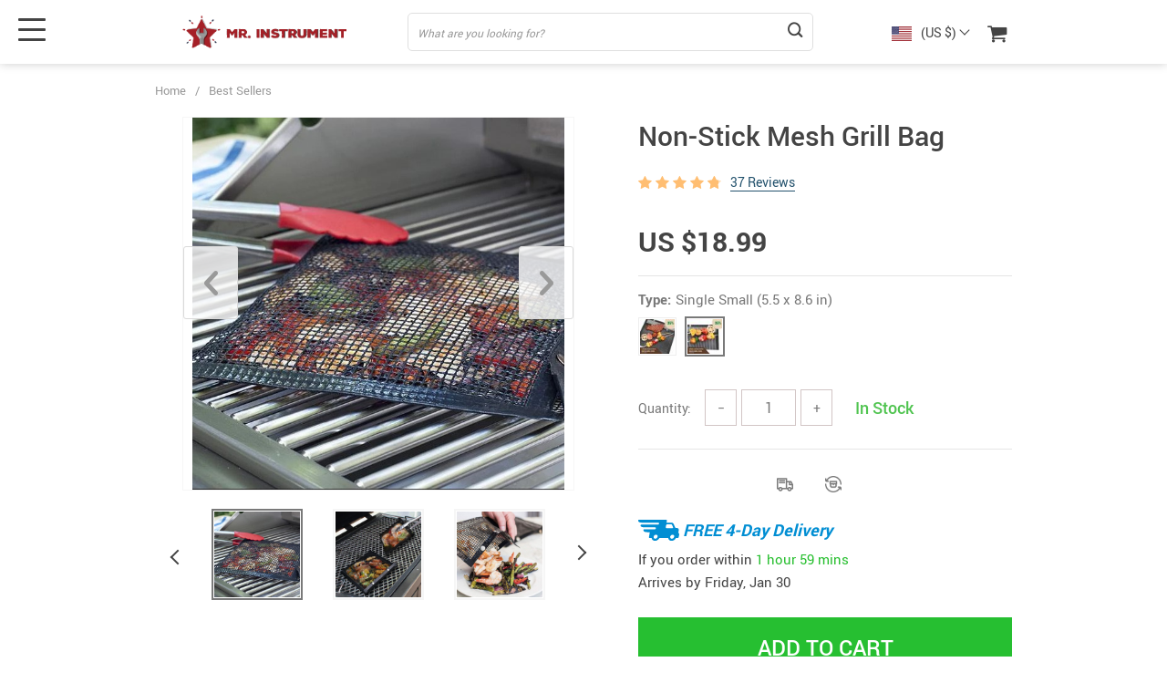

--- FILE ---
content_type: text/html; charset=UTF-8
request_url: https://mrinstrument.com/non-stick-mesh-grill-bag-2/
body_size: 22396
content:
<!doctype html>
<html lang="en-US" class="no-js" xmlns="http://www.w3.org/1999/html">
<head>
    <link rel="shortcut icon" href="/wp-content/uploads/2020/01/fav.png"/>
    <meta charset="UTF-8">
    <meta name="viewport" content="width=device-width, initial-scale=1.0,minimum-scale=1.0, maximum-scale=1.0, user-scalable=no, shrink-to-fit=no, minimal-ui">
    <style>
    </style><title>Non-Stick Mesh Grill Bag - mrinstrument</title><meta name='robots' content='index, follow, max-image-preview:large, max-snippet:-1, max-video-preview:-1' />

	<!-- This site is optimized with the Yoast SEO plugin v19.4 - https://yoast.com/wordpress/plugins/seo/ -->
	<meta name="description" content="Lock flavor in. Keep greasy cleanup out. If you regularly fire up the grill and enjoy entertaining family and friends with delicious grilled meat," />
	<link rel="canonical" href="https://mrinstrument.com/non-stick-mesh-grill-bag-2/" />
	<meta property="og:locale" content="en_US" />
	<meta property="og:type" content="article" />
	<meta property="og:title" content="Non-Stick Mesh Grill Bag - mrinstrument" />
	<meta property="og:description" content="Lock flavor in. Keep greasy cleanup out. If you regularly fire up the grill and enjoy entertaining family and friends with delicious grilled meat," />
	<meta property="og:url" content="https://mrinstrument.com/non-stick-mesh-grill-bag-2/" />
	<meta property="og:site_name" content="mrinstrument" />
	<meta property="article:publisher" content="https://www.facebook.com/Home-Improvement-Tools-109921853868614" />
	<meta property="article:modified_time" content="2023-06-08T01:20:42+00:00" />
	<meta property="og:image" content="https://mrinstrument.com/wp-content/uploads/2021/05/11716-703989ed3b9fcb86cad07ae643a005ad.jpg" />
	<meta property="og:image:width" content="1024" />
	<meta property="og:image:height" content="1024" />
	<meta property="og:image:type" content="image/jpeg" />
	<meta name="twitter:card" content="summary_large_image" />
	<meta name="twitter:site" content="@mrinsstrument" />
	<meta name="twitter:label1" content="Est. reading time" />
	<meta name="twitter:data1" content="1 minute" />
	<script type="application/ld+json" class="yoast-schema-graph">{"@context":"https://schema.org","@graph":[{"@type":"Organization","@id":"https://mrinstrument.com/#organization","name":"Mr. Instrument","url":"https://mrinstrument.com/","sameAs":["https://www.instagram.com/mrinsstrument/","https://www.pinterest.com/mrinsstrument/","https://www.facebook.com/Home-Improvement-Tools-109921853868614","https://twitter.com/mrinsstrument"],"logo":{"@type":"ImageObject","inLanguage":"en-US","@id":"https://mrinstrument.com/#/schema/logo/image/","url":"https://mrinstrument.com/wp-content/uploads/2020/01/logo-1.png","contentUrl":"https://mrinstrument.com/wp-content/uploads/2020/01/logo-1.png","width":249,"height":50,"caption":"Mr. Instrument"},"image":{"@id":"https://mrinstrument.com/#/schema/logo/image/"}},{"@type":"WebSite","@id":"https://mrinstrument.com/#website","url":"https://mrinstrument.com/","name":"mrinstrument","description":"","publisher":{"@id":"https://mrinstrument.com/#organization"},"potentialAction":[{"@type":"SearchAction","target":{"@type":"EntryPoint","urlTemplate":"https://mrinstrument.com/?s={search_term_string}"},"query-input":"required name=search_term_string"}],"inLanguage":"en-US"},{"@type":"ImageObject","inLanguage":"en-US","@id":"https://mrinstrument.com/non-stick-mesh-grill-bag-2/#primaryimage","url":"https://mrinstrument.com/wp-content/uploads/2021/05/11716-703989ed3b9fcb86cad07ae643a005ad.jpg","contentUrl":"https://mrinstrument.com/wp-content/uploads/2021/05/11716-703989ed3b9fcb86cad07ae643a005ad.jpg","width":1024,"height":1024},{"@type":"WebPage","@id":"https://mrinstrument.com/non-stick-mesh-grill-bag-2/","url":"https://mrinstrument.com/non-stick-mesh-grill-bag-2/","name":"Non-Stick Mesh Grill Bag - mrinstrument","isPartOf":{"@id":"https://mrinstrument.com/#website"},"primaryImageOfPage":{"@id":"https://mrinstrument.com/non-stick-mesh-grill-bag-2/#primaryimage"},"image":{"@id":"https://mrinstrument.com/non-stick-mesh-grill-bag-2/#primaryimage"},"thumbnailUrl":"https://mrinstrument.com/wp-content/uploads/2021/05/11716-703989ed3b9fcb86cad07ae643a005ad.jpg","datePublished":"2021-05-14T09:00:15+00:00","dateModified":"2023-06-08T01:20:42+00:00","description":"Lock flavor in. Keep greasy cleanup out. If you regularly fire up the grill and enjoy entertaining family and friends with delicious grilled meat,","breadcrumb":{"@id":"https://mrinstrument.com/non-stick-mesh-grill-bag-2/#breadcrumb"},"inLanguage":"en-US","potentialAction":[{"@type":"ReadAction","target":["https://mrinstrument.com/non-stick-mesh-grill-bag-2/"]}]},{"@type":"BreadcrumbList","@id":"https://mrinstrument.com/non-stick-mesh-grill-bag-2/#breadcrumb","itemListElement":[{"@type":"ListItem","position":1,"name":"Home","item":"https://mrinstrument.com/"},{"@type":"ListItem","position":2,"name":"Products","item":"https://mrinstrument.com/product/"},{"@type":"ListItem","position":3,"name":"Non-Stick Mesh Grill Bag"}]}]}</script>
	<!-- / Yoast SEO plugin. -->


<link rel='dns-prefetch' href='//s.w.org' />
<link rel="alternate" type="application/rss+xml" title="mrinstrument &raquo; Non-Stick Mesh Grill Bag Comments Feed" href="https://mrinstrument.com/non-stick-mesh-grill-bag-2/feed/" />
<link rel='stylesheet' id='plp_single_css-css'  href='//mrinstrument.com/wp-content/plugins/adsbulkdiscounts/assets/css/single.css?ver=5.8.12' type='text/css' media='all' />
<link rel='stylesheet' id='vnc2_allstyle-css'  href='https://mrinstrument.com/wp-content/themes/el-greco/assets/css/allstyle.css?ver=1.5.8.3' type='text/css' media='all' />
<link rel='stylesheet' id='adstm-css'  href='https://mrinstrument.com/wp-content/themes/el-greco/style.css?ver=1.5.8.3' type='text/css' media='all' />
<link rel="https://api.w.org/" href="https://mrinstrument.com/wp-json/" /><link rel="EditURI" type="application/rsd+xml" title="RSD" href="https://mrinstrument.com/xmlrpc.php?rsd" />
<link rel="wlwmanifest" type="application/wlwmanifest+xml" href="https://mrinstrument.com/wp-includes/wlwmanifest.xml" /> 
<meta name="generator" content="WordPress 5.8.12" />
<link rel='shortlink' href='https://mrinstrument.com/?p=11716' />
<link rel="alternate" type="application/json+oembed" href="https://mrinstrument.com/wp-json/oembed/1.0/embed?url=https%3A%2F%2Fmrinstrument.com%2Fnon-stick-mesh-grill-bag-2%2F" />
<link rel="alternate" type="text/xml+oembed" href="https://mrinstrument.com/wp-json/oembed/1.0/embed?url=https%3A%2F%2Fmrinstrument.com%2Fnon-stick-mesh-grill-bag-2%2F&#038;format=xml" />
<!-- Global site tag (gtag.js) - Google Analytics -->
<script>
    if(window.ga && window.ga.toString().indexOf('(a)') === -1){
        delete window.ga;
}</script>
<script async src="https://www.googletagmanager.com/gtag/js?id=UA-156932654-3"></script>
<script>
  window.dataLayer = window.dataLayer || [];
  function ads_ec_gtag(){dataLayer.push(arguments);}
  ads_ec_gtag('js', new Date());
  ads_ec_gtag('set', {'currency': 'USD'});
  

  ads_ec_gtag('config', 'UA-156932654-3', {});
  
</script>    <script type="text/javascript">

        function fbc_send_event_server(name, params = {}, event = {}){
            let data = {
                'action'           : 'fbc_front',
                'fbc_handler'      : 'send_event',
                'fbc_handler_type' : 'ajaxPixel',
                'name'             : name,
                'params'           : params,
                'event'            : event,
                'sourceUrl'        : location.href
            };

            jQuery.ajax({
                type:"post",
                url: "https://mrinstrument.com/wp-admin/admin-ajax.php",
                dataType: 'json',
                data: data,
                success:function( data ){
                    console.log(data);
                }
            });
        }
    </script>
    <script>
        !function(f,b,e,v,n,t,s)
        {if(f.fbq)return;n=f.fbq=function(){n.callMethod?
            n.callMethod.apply(n,arguments):n.queue.push(arguments)};
            if(!f._fbq)f._fbq=n;n.push=n;n.loaded=!0;n.version='2.0';
            n.queue=[];t=b.createElement(e);t.async=!0;
            t.src=v;s=b.getElementsByTagName(e)[0];
            s.parentNode.insertBefore(t,s)}(window, document,'script',
            'https://connect.facebook.net/en_US/fbevents.js');
        fbq('init', '1368871276619767');
        fbq('track', 'PageView', {},
            { eventID : 'fbc1769416013'});
    </script>

<noscript><img height="1" width="1" style="display:none"
  src="https://www.facebook.com/tr?id=1368871276619767&ev=PageView&noscript=1"
/></noscript>

    <style>.info-secure {
display: none;
}

@media (max-width: 991px) {
.promo_red_dis_text {
    font-size: 13px;
]
}

@media (max-width: 991px) {
.promo_red_dis_ball {
    margin: 0 10px 0 0;
}
}</style>
    <meta name="google-site-verification" content="fJ_CyH4CfysqN-kSpvQgTNZnhH3iPULCNHBx8jZxR4w" />

<!-- Google Tag Manager -->
<script>(function(w,d,s,l,i){w[l]=w[l]||[];w[l].push({'gtm.start':
new Date().getTime(),event:'gtm.js'});var f=d.getElementsByTagName(s)[0],
j=d.createElement(s),dl=l!='dataLayer'?'&l='+l:'';j.async=true;j.src=
'https://www.googletagmanager.com/gtm.js?id='+i+dl;f.parentNode.insertBefore(j,f);
})(window,document,'script','dataLayer','GTM-KPVSNS2');</script>
<!-- End Google Tag Manager --><style rel="stylesheet">
:root{
    --main-menu-hover:#2eb6e9;
    --buttons-default:#444;
    --buttons-default-hover:#676767;
    --link-default:#22516c;
    --link-default-hover:#213957;
    --tp-cart-pay-btn-color:rgb(38, 191, 49);
    --tp-cart-pay-btn-color-hover:rgb(34, 164, 43);
    --tp-price-color:#444;
    --tp-discount-bg-color:#F53B3B;
    --tp-last-chance-color:#444;
    --tp-sale-badge-color:#008fd3;
    --tp-star-color:#FFBE72;
    --tp-404-bgr:url();
    --footer-background-color:#222;
    --footer-text-color:#eee;
    --footer-title-color:#b7b7b7;
    --footer-links-color:#eee;
    --footer-links-color-hover:#b7b7b7;
    --footer-copyright-color:#dadada;
    --tp-irecommend-color:#5698D5;
    --slider-home-fs-desk:60px;
    --slider-home-fs-mob:40px;
    --tp-home-buttons-color:#F53B3B;
    --tp-home-buttons-color-hover:#d0112b;
    --tp-home-buttons-text-color:#fff;
    --tp-home-buttons-text-color-hover:#fff;
    --tp-home-video-btn-color:#444;
    --tp-instock-color:#50c450;
    --tp-outofstock-color:#d93025;
    --tp-home-video-btn-color-hover:#444;
    --features-bgr-color:#f7f7f8;
    --features-title-color:#444444;
    --features-text-color:#444444;
    --tp-header-bgr:#fff;
    --tp-header-color:#444;
    --tp-header-color-hover:#676767;
    --tp-menu-bgr:#f5f5f5;
    --tp-menu-color:#444;
    --tp-menu-color-hover:#676767;
    --home-bgr-deals:#fff;
    --home-bgr-arrived:#EEF6F6;
    --home-bgr-trending:#fff;
    --home-bgr-featured:#fff;
    --single-bgr-recs:#f6f6f7;
}
</style>        <link rel="preload" href="https://mrinstrument.com/wp-content/themes/el-greco/webfonts/Roboto-Regular-webfont.woff" as="font" type="font/woff" crossorigin>
        <link rel="preload" href="https://mrinstrument.com/wp-content/themes/el-greco/webfonts/Roboto-Medium-webfont.woff" as="font" type="font/woff" crossorigin>
        <link rel="preload" href="https://mrinstrument.com/wp-content/themes/el-greco/webfonts/Roboto-Bold-webfont.woff" as="font" type="font/woff" crossorigin>
    

    <script>
        ajaxurl = 'https://mrinstrument.com/wp-admin/admin-ajax.php';
    </script>
    
</head>
<body class="product-template-default single single-product postid-11716 flash js-items-lazy-load underlay single_underlay only_more mob_2_per_row non_add_btn_sticky header1 js-show-pre-selected-variation " >
<div class="header">
    <div class="header_cont">
        <div class="container">
            <div class="header_flex">
                <div class="logo">
                    <a href="https://mrinstrument.com"><img src="/wp-content/uploads/2020/01/logo-1.png" alt=""/></a>
                </div>
                <div class="search_form">
                    <form action="https://mrinstrument.com">
                        <div class="search_plate">
                            <div class="search_cont">
                                <input class="js-autocomplete-search" autocomplete="off" name="s"
                                       type="text" value="" placeholder="What are you looking for?" />
                                <span class="search_cross">×</span>
                                <span class="search_submit"><i class="icon-scope"></i></span>
                            </div>
                        </div>
                    </form>
                </div>

                <div class="upheader">

                                            <div class="currency_chooser">
                            
    <div class="ttdropdown dropdown_currency" >
        <span class="ttdropdown-toggle load_currency" ajax_update="currency"></span>
        <ul class="ttdropdown-menu load_currency_target" role="menu">
                    </ul>
    </div>
    
	                        </div>
                        <div class="cart">
        <a class="img_link carticons" href="https://mrinstrument.com/cart">
            <i class="icon-basket"></i>
            <span style="display:none" class="count_item" data-cart="quantity"></span>
        </a>
    </div>
    
	                </div>
                <div class="fixed_burger">
                    <i></i>
                    <i></i>
                    <i></i>
                </div>
            </div>
        </div>

        <div class="mainmenu_cont">
            <div class="container">
                <div class="mainmenu" data-more="More" data-home="https://mrinstrument.com">
                    <ul><li id="menu-item-9130" class="menu-item menu-item-type-taxonomy menu-item-object-product_cat current-product-ancestor current-menu-parent current-product-parent menu-item-9130"><a href="https://mrinstrument.com/best-sellers/">Best Sellers</a></li><li id="menu-item-11995" class="menu-item menu-item-type-taxonomy menu-item-object-product_cat menu-item-11995"><a href="https://mrinstrument.com/home-improvement/">Home Improvement</a></li><li id="menu-item-11996" class="menu-item menu-item-type-taxonomy menu-item-object-product_cat menu-item-11996"><a href="https://mrinstrument.com/bedroom-and-living-room/">Bedroom &amp; Living room</a></li><li id="menu-item-11997" class="menu-item menu-item-type-taxonomy menu-item-object-product_cat current-product-ancestor current-menu-parent current-product-parent menu-item-11997"><a href="https://mrinstrument.com/garden-and-outdoors/">Garden &amp; Outdoors</a></li><li id="menu-item-11999" class="menu-item menu-item-type-taxonomy menu-item-object-product_cat menu-item-11999"><a href="https://mrinstrument.com/kitchen-and-bath/">Kitchen &amp; Bath</a></li><li id="menu-item-12000" class="menu-item menu-item-type-taxonomy menu-item-object-product_cat menu-item-12000"><a href="https://mrinstrument.com/power-and-hand-tools/">Power &amp; Hand Tools</a></li></ul>                </div>
            </div>
        </div>
        <div class="mainmenu_adap_cont" data-all="All">
            <div class="to_search">
                <i class="icon-scope"></i> <span>Search</span>
            </div>
            <div class="mainmenu_adap"></div>
            <span class="back_menu_level"></span>
            <span class="close_adap_menu ani_cross"></span>
            <div class="adap_menu_footer"></div>
        </div>
    </div>
</div>
<div id="sidebar">
    <div class="sidebar-wrapper" id="sidebar-wrapper" data-see="See All" data-shop="Shop">
        <div class="adap_menu_header"></div>
        <div class="sidebar-close">×</div>
    </div>
</div>


<script type="application/ld+json">
    {"@context":"https:\/\/schema.org\/","@type":"Organization","name":"mrinstrument.com","url":"mrinstrument.com","logo":"\"\/wp-content\/uploads\/2020\/01\/logo-1.png\"","contactPoint":{"@type":"ContactPoint","contactType":"customer support","email":"support@mrinstrument.com","url":"mrinstrument.com"},"sameAs":["https:\/\/www.facebook.com\/mrrinstruments","https:\/\/www.pinterest.com\/mrinstrument\/"]}</script>

<script type="application/ld+json">
    {"@context":"https:\/\/schema.org\/","@type":"WebSite","url":"mrinstrument.com","potentialAction":{"@type":"SearchAction","target":"mrinstrument.com\/?s={s}","query-input":"required name=s"}}</script>

<script type="application/ld+json">
    {"@context":"https:\/\/schema.org\/","@type":"Product","name":"Non-Stick Mesh Grill Bag","image":"https:\/\/mrinstrument.com\/wp-content\/uploads\/2021\/05\/11716-9505dffa490d7e297023f380aa6841f9.jpg","description":"Buy Non-Stick Mesh Grill Bag at Mr. Instrument. Browse our wide selection of home improvement tools with free shipping worldwide.","sku":"14:10","category":"Best Sellers","mpn":"11716","brand":{"@type":"Organization","name":"mrinstrument.com"},"review":[{"@type":"Review","reviewRating":{"@type":"Rating","ratingValue":"5","bestRating":"5"},"author":{"@type":"Person","name":"C***s"},"reviewBody":"We got this in the middle of winter which clearly isn\u2019t peak grilling time but my husband is one of those guys who when he want\u2019s grilled food is willing to stand out there at the grill in like 10*F weather and grill his meat. Suffice it to say so far we have only used this once so far. In that one use, it worked great. It kept the grill a little cleaner and made sure nothing stuck to it which also made it easier to flip. The food cooked well and evenly while inside the bag and tasted good. It does say not for open flames so be careful not to use it over a high flame that will touch the bag. I\u2019m assuming it handles heat but will still melt in a direct flame which would make it pretty useless. The price seems reasonable."},{"@type":"Review","reviewRating":{"@type":"Rating","ratingValue":"5","bestRating":"5"},"author":{"@type":"Person","name":"H***t"},"reviewBody":"This non-stick grill mesh bag is so great! We bought it to use on our grill. Instead (for now!) we use these in our oven to roast veggies, and they work great! Nothing falls through, and the veggies roast evenly, without needing to be turned much since the bag has the tiny mesh holes. This is sturdy, well made, and my favorite part, dishwasher safe, and easy to clean!! I highly recommend!"},{"@type":"Review","reviewRating":{"@type":"Rating","ratingValue":"5","bestRating":"5"},"author":{"@type":"Person","name":"C***h"},"reviewBody":"I love my new grill bag! It`s very tough. The instructions say not to over-expose it to open flame, but I get a little fire-happy with my grilling and so far so good, no problems with a burnt bag in my grill or food! No damage to the bag at all.\r\nI was a bit worried about the smoky grill flavor not being as prevalent without setting the meat directly on the metal. I shouldn't have worried however as the smoky goodness was just as strong as ever. Very happy with my purchase and would def recommend it."},{"@type":"Review","reviewRating":{"@type":"Rating","ratingValue":"5","bestRating":"5"},"author":{"@type":"Person","name":"D***n"},"reviewBody":"Great size, easy to use, throw it in the dishwasher to clean. When I got this my hub was skeptical. On some things that tend to stick we used some veggie spray, the others threw them in the bags and had great grill roasted vegetables. The bags snap shut to prevent escapees. The packaging is not really gifty, but because it is relatively flat should be easy to wrap as is or put in a gift bag. Great for the BBQer in the family."},{"@type":"Review","reviewRating":{"@type":"Rating","ratingValue":"5","bestRating":"5"},"author":{"@type":"Person","name":"O***n"},"reviewBody":"I\u2019ve used it for about 6 or 7 times so far. I\u2019ve had no early durability issues, no difference of taste and clean up is very easy. I wash it off with warm water and take a sponge with dish soap and clean it off. takes about a minute or two. I\u2019ve used this with salmon, chicken, hamburgers, and steaks. I bought this bag because I\u2019ve used heavily used the grill I have for the last 4 years and instead of buying a new one due to much wear I decided to try these. I\u2019m glad I did. I was skeptical at first, but I gave it a shot."},{"@type":"Review","reviewRating":{"@type":"Rating","ratingValue":"5","bestRating":"5"},"author":{"@type":"Person","name":"T***s"},"reviewBody":"I bought this product several weeks ago and have used it almost every day since. Vegetables, chicken, steak, and potatoes have all worked really well on this mat. The really nice thing is that I don't have to clean up afterward. The mat fits well in our dishwasher which was something that I was worried about before I bought it. Five-star rating for sure!!"},{"@type":"Review","reviewRating":{"@type":"Rating","ratingValue":"5","bestRating":"5"},"author":{"@type":"Person","name":"D***e"},"reviewBody":"Let\u2019s start out with I was skeptical about these things. Everyone has seen the infomercials and we all know how thing seems. Well, I decided to get one to try it out. Well worth the money. I have a 6 burner Ducane Stainless. This was the first grill I tried it on. After heating up the grill, I put in the bag some chicken, ribs, and hot dogs. To my surprise, it cooked them well. It truly cooked everything well."},{"@type":"Review","reviewRating":{"@type":"Rating","ratingValue":"5","bestRating":"5"},"author":{"@type":"Person","name":"V***a"},"reviewBody":"These worked perfectly. They are thick, non-stick, and clean easily while still allowing good airflow which is key to the air fryer. I still have spare to use on my forced air grill outside. Time will tell how long they last."},{"@type":"Review","reviewRating":{"@type":"Rating","ratingValue":"5","bestRating":"5"},"author":{"@type":"Person","name":"J***e"},"reviewBody":"We grill multiple times a week, year-round, and I was looking for bags that would make for easy cleanup. I have been using the new bag for several weeks and it cleans up and look like the day they arrived. So pleased with this product. I would definitely order it again but think it will be a long time before I will need to."},{"@type":"Review","reviewRating":{"@type":"Rating","ratingValue":"5","bestRating":"5"},"author":{"@type":"Person","name":"S***n"},"reviewBody":"This grill bag is far superior to the garbage ones I have used in the past. The first time I used it, it was so obvious to see. The nonstick properties of this are so much better. And the fact this can be used up to 600 degrees is also an added perk. I have already ordered a second bag to send to my brother, who is also an avid griller."},{"@type":"Review","reviewRating":{"@type":"Rating","ratingValue":"5","bestRating":"5"},"author":{"@type":"Person","name":"P***o"},"reviewBody":"I just got this two days ago and have used it twice. I have had zero issues, cooked sliced mushrooms right on the grill, scallops, cherry tomatoes, and I don\u2019t worry about a thing falling through. Nothing sticks. Cleanup takes two seconds. I love this thing!"},{"@type":"Review","reviewRating":{"@type":"Rating","ratingValue":"5","bestRating":"5"},"author":{"@type":"Person","name":"T***s"},"reviewBody":"This grill bag is for real. It eliminates the mess all over your grill, you can cook small items without them falling through the grill grates, it\u2019s non-stick, so you don\u2019t lose any meat that sticks to the grates and its super easy to clean. I can\u2019t believe I didn\u2019t know about these wonderful but simple bags in all my years of grilling. I don\u2019t think I will ever grill without them from now on! Worth every penny."},{"@type":"Review","reviewRating":{"@type":"Rating","ratingValue":"5","bestRating":"5"},"author":{"@type":"Person","name":"S***i"},"reviewBody":"I am in shock at how much I love this bag! There\u2019s zero grill clean up when you\u2019re finished. I\u2019ve read the reviews where people claim it doesn\u2019t give the smoky flavor from their GAS grill. LOL. If you want a smoky flavor just toss in some wood chips, otherwise gas isn\u2019t going to give you that with or without this bag. Grilling has NEVER been this easy!"},{"@type":"Review","reviewRating":{"@type":"Rating","ratingValue":"5","bestRating":"5"},"author":{"@type":"Person","name":"L***n"},"reviewBody":"I never heard of a grill bag until recently. Since I just changed my grates, the thought of them getting all dirty again was horrible. I must say I am amazed that this bag performs how it does. My son said the food bbq\u2019d was the best he ever tasted! I love it because I just wash it in the sink with warm soapy water even though it says I can put it in the dishwasher. Great investment."},{"@type":"Review","reviewRating":{"@type":"Rating","ratingValue":"5","bestRating":"5"},"author":{"@type":"Person","name":"S***n"},"reviewBody":"These bags are amazing! I purchased two of them. One for my gas BBQ grill and one for my cast iron grill that sits on my gas stove in the house. The bags perform perfectly in both cooking formats and I couldn\u2019t be happier with them. I highly recommend these bags to anyone who grills or uses cast iron both indoor or outdoor! Show one at the photo."},{"@type":"Review","reviewRating":{"@type":"Rating","ratingValue":"5","bestRating":"5"},"author":{"@type":"Person","name":"O***a"},"reviewBody":"Where have these things been all my life??? These bags are amazing! Used them the first night that I got them and have used them several times since. They are super easy to clean and if you put them on a new grill it will always stay looking new. No more scraping the grill and putting the char dust all over the place. I have bought another bag for my folks. buy buy buy, they will make great gifts as well."},{"@type":"Review","reviewRating":{"@type":"Rating","ratingValue":"5","bestRating":"5"},"author":{"@type":"Person","name":"N***e"},"reviewBody":"I first saw these bags on Facebook and thought \u201d About time someone came up with an easy way to cook smaller items on a grill\u201d. Well, here it is. No more losing food through the gate."},{"@type":"Review","reviewRating":{"@type":"Rating","ratingValue":"5","bestRating":"5"},"author":{"@type":"Person","name":"M***o"},"reviewBody":"Super fast delivery. Good quality and looks as described. It seems to be solid. Waiting for the bbq season now. Thanks for the good product!"},{"@type":"Review","reviewRating":{"@type":"Rating","ratingValue":"5","bestRating":"5"},"author":{"@type":"Person","name":"M***t"},"reviewBody":"This product was easy to use and easy to clean. I used it to cook veggies in my smoker. It worked beautifully! The mesh is small enough that the veggies did not fall thru. Bought another as a gift!"},{"@type":"Review","reviewRating":{"@type":"Rating","ratingValue":"5","bestRating":"5"},"author":{"@type":"Person","name":"S***o"},"reviewBody":"Looks solid, so I am looking forward to spring barbeque time to test it! Special thanks for fast shipping and good packaging!\r\n"},{"@type":"Review","reviewRating":{"@type":"Rating","ratingValue":"5","bestRating":"5"},"author":{"@type":"Person","name":"K***e"},"reviewBody":"Mesh bags are very sturdy and easy to snap close. Wonderful to be able to turn all vegetables over at one time. When done just rinse in hot water and reuse. Great time-saving item!\r\n"},{"@type":"Review","reviewRating":{"@type":"Rating","ratingValue":"5","bestRating":"5"},"author":{"@type":"Person","name":"T***y"},"reviewBody":"The goods came quickly. Corresponds to the description. Very convenient thing, especially for cooking vegetables. I recommend this product!\r\n"},{"@type":"Review","reviewRating":{"@type":"Rating","ratingValue":"5","bestRating":"5"},"author":{"@type":"Person","name":"A***a"},"reviewBody":"Very sturdy, excellent quality bag. It\u2019ll surely last a long time. Exactly what I needed to cook jalape\u00f1os and smaller veggies on the grill!\r\n"},{"@type":"Review","reviewRating":{"@type":"Rating","ratingValue":"5","bestRating":"5"},"author":{"@type":"Person","name":"D***s"},"reviewBody":"This was perfect for what we needed, cooking our meat with no mess, and veggies without them falling through!! Super easy to clean too, highly recommended!!"},{"@type":"Review","reviewRating":{"@type":"Rating","ratingValue":"5","bestRating":"5"},"author":{"@type":"Person","name":"N***e"},"reviewBody":"Good quality product. Size is not very big, but it\u2019s perfect for a family of 3 for vegetables. My suggestion: get 2 of them."}],"aggregateRating":{"@type":"AggregateRating","ratingValue":4.79999999999999982236431605997495353221893310546875,"reviewCount":37},"offers":[{"@type":"Offer","url":"https:\/\/mrinstrument.com\/non-stick-mesh-grill-bag-2\/?sku=14:10","priceCurrency":"USD","price":"24.99","priceValidUntil":"2026-02-25","name":"Non-Stick Mesh Grill Bag","availability":"https:\/\/schema.org\/InStock","itemCondition":"https:\/\/schema.org\/NewCondition"},{"@type":"Offer","url":"https:\/\/mrinstrument.com\/non-stick-mesh-grill-bag-2\/?sku=14:200006156","priceCurrency":"USD","price":"18.99","priceValidUntil":"2026-02-25","name":"Non-Stick Mesh Grill Bag","availability":"https:\/\/schema.org\/InStock","itemCondition":"https:\/\/schema.org\/NewCondition"}]}</script>

<script type="application/ld+json">
    {"@context":"https:\/\/schema.org\/","@type":"CreativeWork","keywords":"Non-Stick Mesh Grill Bag, buy Non-Stick Mesh Grill Bag, Non-Stick, Mesh, Grill, Bag"}</script>

    <div class="single">
        <div class="container">
            <div class="breadcrumbs">
                <div class="pr-breadcrumbs" ><a href="https://mrinstrument.com/">Home</a><span class="bread_sep">/</span><span><a  href="https://mrinstrument.com/best-sellers/">Best Sellers</a></span></div><!-- .breadcrumbs -->
    <script type="application/ld+json">
        {"@context":"https:\/\/schema.org\/","@type":"BreadcrumbList","itemListElement":[{"@type":"ListItem","item":{"@id":"https:\/\/mrinstrument.com\/","name":"Home"},"position":1},{"@type":"ListItem","item":{"@id":"https:\/\/mrinstrument.com\/best-sellers\/","name":"Best Sellers"},"position":2},{"@type":"ListItem","item":{"@id":"\/non-stick-mesh-grill-bag-2\/","name":"Non-Stick Mesh Grill Bag"},"position":3}]}    </script>             </div>
            <div class="single_split" data-mediaimg="https://mrinstrument.com/wp-content/uploads/2021/05/11716-9505dffa490d7e297023f380aa6841f9.jpg">
                <div class="single_splitL">
                    
    <div class="single_slide_cont single_slide_cont_hor ">
        <div class="single_slide">
            <div class="slider-next"></div>
            <div class="slider-prev"></div>
            <div class="item_slider" data-video="first">
                <div class="item"><div class="itembgr" data-img="https://mrinstrument.com/wp-content/uploads/2021/05/11716-9505dffa490d7e297023f380aa6841f9.jpg"  data-zoom-image="https://mrinstrument.com/wp-content/uploads/2021/05/11716-9505dffa490d7e297023f380aa6841f9.jpg"><img data-lazy="https://mrinstrument.com/wp-content/uploads/2021/05/11716-9505dffa490d7e297023f380aa6841f9.jpg" alt="" title="11716-9505dffa490d7e297023f380aa6841f9.jpg"/></div></div><div class="item"><div class="itembgr" data-img="https://mrinstrument.com/wp-content/uploads/2021/05/11716-5d9baca2b9bb6497ce4c70e9f226c53a.jpg"  data-zoom-image="https://mrinstrument.com/wp-content/uploads/2021/05/11716-5d9baca2b9bb6497ce4c70e9f226c53a.jpg"><img data-lazy="https://mrinstrument.com/wp-content/uploads/2021/05/11716-5d9baca2b9bb6497ce4c70e9f226c53a.jpg" alt="" title="11716-5d9baca2b9bb6497ce4c70e9f226c53a.jpg"/></div></div><div class="item"><div class="itembgr" data-img="https://mrinstrument.com/wp-content/uploads/2021/05/11716-b4855abb2ab75911ad70684b7f4955ee.jpg"  data-zoom-image="https://mrinstrument.com/wp-content/uploads/2021/05/11716-b4855abb2ab75911ad70684b7f4955ee.jpg"><img data-lazy="https://mrinstrument.com/wp-content/uploads/2021/05/11716-b4855abb2ab75911ad70684b7f4955ee.jpg" alt="" title="11716-b4855abb2ab75911ad70684b7f4955ee.jpg"/></div></div><div class="item"><div class="itembgr" data-img="https://mrinstrument.com/wp-content/uploads/2021/05/11716-977f5ffe9d535f5e108a512c480a421c.jpg"  data-zoom-image="https://mrinstrument.com/wp-content/uploads/2021/05/11716-977f5ffe9d535f5e108a512c480a421c.jpg"><img data-lazy="https://mrinstrument.com/wp-content/uploads/2021/05/11716-977f5ffe9d535f5e108a512c480a421c.jpg" alt="" title="11716-977f5ffe9d535f5e108a512c480a421c.jpg"/></div></div><div class="item"><div class="itembgr" data-img="https://mrinstrument.com/wp-content/uploads/2021/05/11716-6d31f1eb964fdea37653f74a2b8a2b71.jpg"  data-zoom-image="https://mrinstrument.com/wp-content/uploads/2021/05/11716-6d31f1eb964fdea37653f74a2b8a2b71.jpg"><img data-lazy="https://mrinstrument.com/wp-content/uploads/2021/05/11716-6d31f1eb964fdea37653f74a2b8a2b71.jpg" alt="" title="11716-6d31f1eb964fdea37653f74a2b8a2b71.jpg"/></div></div><div class="item"><div class="itembgr" data-img="https://mrinstrument.com/wp-content/uploads/2021/05/11716-a952ecfa2efa7114d132df0f25743e28.jpg"  data-zoom-image="https://mrinstrument.com/wp-content/uploads/2021/05/11716-a952ecfa2efa7114d132df0f25743e28.jpg"><img data-lazy="https://mrinstrument.com/wp-content/uploads/2021/05/11716-a952ecfa2efa7114d132df0f25743e28.jpg" alt="" title="11716-a952ecfa2efa7114d132df0f25743e28.jpg"/></div></div><div class="item"><div class="itembgr" data-img="https://mrinstrument.com/wp-content/uploads/2021/05/11716-6243ea194f05f490fb8f0544337ef145.jpg"  data-zoom-image="https://mrinstrument.com/wp-content/uploads/2021/05/11716-6243ea194f05f490fb8f0544337ef145.jpg"><img data-lazy="https://mrinstrument.com/wp-content/uploads/2021/05/11716-6243ea194f05f490fb8f0544337ef145.jpg" alt="" title="11716-6243ea194f05f490fb8f0544337ef145.jpg"/></div></div><div class="item"><div class="itembgr" data-img="https://mrinstrument.com/wp-content/uploads/2021/05/11716-ab0de3caccb1b74406b198f8bf9c1753.jpg"  data-zoom-image="https://mrinstrument.com/wp-content/uploads/2021/05/11716-ab0de3caccb1b74406b198f8bf9c1753.jpg"><img data-lazy="https://mrinstrument.com/wp-content/uploads/2021/05/11716-ab0de3caccb1b74406b198f8bf9c1753.jpg" alt="" title="11716-ab0de3caccb1b74406b198f8bf9c1753.jpg"/></div></div><div class="item"><div class="itembgr" data-img="https://mrinstrument.com/wp-content/uploads/2021/05/11716-883f92485a74c4a1da2b62036afaefc8.jpg"  data-zoom-image="https://mrinstrument.com/wp-content/uploads/2021/05/11716-883f92485a74c4a1da2b62036afaefc8.jpg"><img data-lazy="https://mrinstrument.com/wp-content/uploads/2021/05/11716-883f92485a74c4a1da2b62036afaefc8.jpg" alt="" title="11716-883f92485a74c4a1da2b62036afaefc8.jpg"/></div></div><div class="item"><div class="itembgr" data-img="https://mrinstrument.com/wp-content/uploads/2021/05/11716-10d232cec143459eb9a5075cc6225192.jpg"  data-zoom-image="https://mrinstrument.com/wp-content/uploads/2021/05/11716-10d232cec143459eb9a5075cc6225192.jpg"><img data-lazy="https://mrinstrument.com/wp-content/uploads/2021/05/11716-10d232cec143459eb9a5075cc6225192.jpg" alt="" title="11716-10d232cec143459eb9a5075cc6225192.jpg"/></div></div><div class="item"><div class="itembgr" data-img="https://mrinstrument.com/wp-content/uploads/2021/05/11716-d6bcf1775adfeded46f589131afe058b.jpg"  data-zoom-image="https://mrinstrument.com/wp-content/uploads/2021/05/11716-d6bcf1775adfeded46f589131afe058b.jpg"><img data-lazy="https://mrinstrument.com/wp-content/uploads/2021/05/11716-d6bcf1775adfeded46f589131afe058b.jpg" alt="" title="11716-d6bcf1775adfeded46f589131afe058b.jpg"/></div></div><div class="item"><div class="itembgr" data-img="https://mrinstrument.com/wp-content/uploads/2021/05/11716-4216fb045dfce8030707cc1256441620.jpg"  data-zoom-image="https://mrinstrument.com/wp-content/uploads/2021/05/11716-4216fb045dfce8030707cc1256441620.jpg"><img data-lazy="https://mrinstrument.com/wp-content/uploads/2021/05/11716-4216fb045dfce8030707cc1256441620.jpg" alt="" title="11716-4216fb045dfce8030707cc1256441620.jpg"/></div></div>            </div>
        </div>
        <div class="single_showroom">
                        <img style="display:none;" class="makezoom" data-lazy="https://mrinstrument.com/wp-content/uploads/2021/05/11716-9505dffa490d7e297023f380aa6841f9.jpg" data-zoom-image="https://mrinstrument.com/wp-content/uploads/2021/05/11716-9505dffa490d7e297023f380aa6841f9.jpg" alt=""/>
            <div class="swiper-button-next2"></div>
            <div class="swiper-button-prev2"></div>
            <div class="play_video_showroom"></div>
        </div>
    </div>
	                </div>
                <div class="single_splitR">
                    <form id="form_singleProduct" action=""  method="POST" class="cart-form"><input type="hidden" name="post_id" value="11716"><input type="hidden" name="currency" value="USD"><input type="hidden" name="_price" value="24.99"><input type="hidden" name="_price_nc" value="24.99"><input type="hidden" name="_save" value=""><input type="hidden" name="_save_nc" value=""><input type="hidden" name="stock" value="175"><input type="hidden" name="savePercent" value=""><input type="hidden" name="_salePrice" value="24.99"><input type="hidden" name="_salePrice_nc" value="24.99"><input type="hidden" name="price" value="US $24.99"><input type="hidden" name="salePrice" value="US $24.99"><input type="hidden" name="save" value=""><input type="hidden" name="currency_shipping" value="USD"><input type="hidden" name="variation_default" value="lowest_price">                        
    <div class="item_adap_slider">
        <div class="item_adap_slider_cont">
            <div class="item"><div class="itembgr"><img  src="https://mrinstrument.com/wp-content/uploads/2021/05/11716-9505dffa490d7e297023f380aa6841f9.jpg" alt=""/></div></div><div class="item"><div class="itembgr"><img  data-lazy="https://mrinstrument.com/wp-content/uploads/2021/05/11716-5d9baca2b9bb6497ce4c70e9f226c53a-640x640.jpg" alt=""/></div></div><div class="item"><div class="itembgr"><img  data-lazy="https://mrinstrument.com/wp-content/uploads/2021/05/11716-b4855abb2ab75911ad70684b7f4955ee-640x640.jpg" alt=""/></div></div><div class="item"><div class="itembgr"><img  data-lazy="https://mrinstrument.com/wp-content/uploads/2021/05/11716-977f5ffe9d535f5e108a512c480a421c-640x640.jpg" alt=""/></div></div><div class="item"><div class="itembgr"><img  data-lazy="https://mrinstrument.com/wp-content/uploads/2021/05/11716-6d31f1eb964fdea37653f74a2b8a2b71-640x640.jpg" alt=""/></div></div><div class="item"><div class="itembgr"><img  data-lazy="https://mrinstrument.com/wp-content/uploads/2021/05/11716-a952ecfa2efa7114d132df0f25743e28-640x640.jpg" alt=""/></div></div><div class="item"><div class="itembgr"><img  data-lazy="https://mrinstrument.com/wp-content/uploads/2021/05/11716-6243ea194f05f490fb8f0544337ef145-640x640.jpg" alt=""/></div></div><div class="item"><div class="itembgr"><img  data-lazy="https://mrinstrument.com/wp-content/uploads/2021/05/11716-ab0de3caccb1b74406b198f8bf9c1753-640x640.jpg" alt=""/></div></div><div class="item"><div class="itembgr"><img  data-lazy="https://mrinstrument.com/wp-content/uploads/2021/05/11716-883f92485a74c4a1da2b62036afaefc8-640x640.jpg" alt=""/></div></div><div class="item"><div class="itembgr"><img  data-lazy="https://mrinstrument.com/wp-content/uploads/2021/05/11716-10d232cec143459eb9a5075cc6225192-640x640.jpg" alt=""/></div></div><div class="item"><div class="itembgr"><img  data-lazy="https://mrinstrument.com/wp-content/uploads/2021/05/11716-d6bcf1775adfeded46f589131afe058b-640x640.jpg" alt=""/></div></div><div class="item"><div class="itembgr"><img  data-lazy="https://mrinstrument.com/wp-content/uploads/2021/05/11716-4216fb045dfce8030707cc1256441620-640x640.jpg" alt=""/></div></div>        </div>
            </div>
                            <h1 class="h4" itemprop="name">Non-Stick Mesh Grill Bag</h1>
                        <div class="rate_flex">
                            <div class="rate"><div class="starscont"><div class="stars"><span class="star star-full"></span><span class="star star-full"></span><span class="star star-full"></span><span class="star star-full"></span><span class="star star-half"><u style="width:80%"></u></span></div> <div class="call-item toreview"> <span class=""><u>37 Reviews</u></span></div></div></div>                                <div class="fb_cont">
                                    <div class="fb-like" data-href="https://www.facebook.com/mrrinstruments" data-width="" data-layout="button_count" data-action="like" data-size="small" data-show-faces="true" data-share="false"></div>
                                </div>
                                                    </div>
                        <div class="meta">
                            <div class="price_save_flex">
                                <div class="priceflex">
                                    <div class="newprice" data-productPriceBox="salePrice">
                                        <span data-singleProduct="savePrice" class="price color-orange color-custom cz_price_text_color"></span>
                                    </div>
                                    <div class="oldprice" data-singleProductBox="price">
                                        <span data-singleProduct="price"></span>
                                    </div>
                                </div>
                                                                    <div class="yousave_block" data-singleProductBox="savePercent" style="display:none;">
                                        You save                                        <span data-singleproduct="savePercent"></span> (<span data-singleproduct="save"></span>)
                                    </div>
                                                            </div>
                            <div style="display:none;">
                                <div class="single-shipping-select single-shipping-one">
                        <span class="single-shipping_title">
                            <span class="name">Shipping Time:</span> GET FREE SHIPPING ON ORDERS OVER $30
                        </span>
                        <span class="single-shipping_value">
                            <span class="name">Shipping cost:</span> US $2.99
                        </span>
                        <span data-singleproduct="single-shipping_value" style="display: none">US $2.99</span>
				        <input
				            data-singleproduct="single-shipping"
				            data-template="{{price}} Safe Shipping"
				            type="hidden"
				            name="shipping"
				            value="super_savings"
				            data-info="US $2.99"
				            data-cost_nc="2.99">
                    </div>                            </div>
                                                        <div class="sku-listing js-empty-sku-view scroll_x_sku" data-select="Please select">
                                <script type="text/javascript">
			window.skuAttr = {"14:10":{"quantity":25,"price":"US $24.99","salePrice":"US $24.99","isActivity":"1","_price_nc":"24.99","_salePrice_nc":"24.99","discount":0,"save":"US $0.00","_save_nc":0,"_price":"24.99","_salePrice":"24.99"},"14:200006156":{"quantity":28,"price":"US $18.99","salePrice":"US $18.99","isActivity":"1","_price_nc":"18.99","_salePrice_nc":"18.99","discount":0,"save":"US $0.00","_save_nc":0,"_price":"18.99","_salePrice":"18.99"}};
			window.sku = {"14:10":{"prop_id":"14","prop_title":"Type","sku_id":"10","title":"Single Large (8.6 x 10.6 in)","img":12330},"14:200006156":{"prop_id":"14","prop_title":"Type","sku_id":"200006156","title":"Single Small (5.5 x 8.6 in)","img":12331}};
		</script><div class="js-product-sku product-sku js-empty-sku-view " style="display: none"><div class="js-item-sku sku-row sku-img">
                        <div class="name">Type:</div><div class="value_cont"><div class="value"><span class="js-sku-set meta-item meta-item-img active" data-set="14" data-meta="1" data-title="Single Large (8.6 x 10.6 in)">
                                     <img data-src="https://mrinstrument.com/wp-content/uploads/2023/08/11716-ac1577-50x50.jpg" data-img="https://mrinstrument.com/wp-content/uploads/2023/08/11716-ac1577.jpg" class="img-responsive" title="Single Large (8.6 x 10.6 in)">
                                    <input type="hidden" name="sku-meta" value="14:10" id="check-14-1">
                                </span><span class="js-sku-set meta-item meta-item-img " data-set="14" data-meta="2" data-title="Single Small (5.5 x 8.6 in)">
                                     <img data-src="https://mrinstrument.com/wp-content/uploads/2023/08/11716-f08ae0-50x50.jpg" data-img="https://mrinstrument.com/wp-content/uploads/2023/08/11716-f08ae0.jpg" class="img-responsive" title="Single Small (5.5 x 8.6 in)">
                                    <input type="hidden" name="sku-meta" value="14:200006156" id="check-14-2">
                                </span></div></div>
                        <div class="sku-warning" style="display:none">Please select: Type:</div>
                        <span class="sku_view_all">View All</span>
                        <span class="sku_view_less">View Less</span>
                        <input type="hidden" id="js-set-14" name="sku-meta-set[]" value="14:10">
                    </div></div>                            </div>

                                                        <div class="unite_border">
                                <div class="box-input_quantity">
                                                                            <div class="input_quantity">
                                            <div class="name">Quantity:</div>
                                            <div class="value with_stock_flex">
                                                <div class="select_quantity js-select_quantity">
                                                    <button type="button" class="select_quantity__btn js-quantity_remove">&minus;</button>
                                                    <input class="js-single-quantity" data-singleProductInput="quantity" name="quantity" type="number" value="1" min="1" max="999" maxlength="3" autocomplete="off" />
                                                    <button type="button" class="select_quantity__btn js-quantity_add">&plus;</button>
                                                </div>
                                                                                                    <div class="instockone">
                                                        <div class="stock" data-singleProductBox="stock">
                                                            In Stock                                                        </div>
                                                    </div>
                                                                                                                                            </div>
                                        </div>
                                                                    </div>
                            </div>
                        </div>
                                                    <div class="info-shipping-cont">
                                                                    <div class="info-shipping"><img  data-src="/wp-content/themes/el-greco/images/single/r1.png" alt="">                                        <span ></span>

                                    </div>
                                                                    <div class="info-returns"><img  data-src="/wp-content/themes/el-greco/images/single/r2.png" alt="">                                        <span ></span>
                                    </div>
                                                            </div>
                        <div class="fsbe-wrap"><div class="fsbe-main" style="color:#018ed3;"><svg width="45" viewBox="0 0 33.2 16.7" style="enable-background:new 0 0 33.2 16.7;" >
                        <path class="st0" style="fill:#018ed3;" d="M32.5,10.6L32.5,10.6c0.1-0.7,0.2-1.4,0.3-2.2c0.3-1.8-1.5-1.9-1.5-1.9l-1.2,0c-0.4-0.8-0.8-1.8-1.2-2.7
            C28.2,2.2,27,2.3,27,2.3h-4.1l0.3-1.5C23.3,0.4,22.9,0,22.5,0H2.9h0l0,0C2.5,0,0.8,0,0.5,0S0,0.4,0,0.7s0.2,1.6,3,1.6l0,0l0,0h13.3
            c0.4,0,0.7,0.4,0.6,0.8c-0.1,0.4-0.5,0.8-0.9,0.8H4.9c0,0,0,0-0.1,0v0c-0.4,0-2.1,0-2.4,0c-0.3,0-0.5,0.4-0.5,0.7S2.1,6,4.9,6v0h8.8
            c0.4,0,0.7,0.4,0.6,0.8c-0.1,0.4-0.5,0.8-0.9,0.8H7.2c0,0-0.1,0-0.1,0l0,0c-0.4,0-2.1,0-2.4,0c-0.3,0-0.5,0.4-0.5,0.7
            c0,0.3,0.2,1.6,3,1.6v0c0,0,0,0,0,0h2.2l-0.7,3.9c-0.1,0.5,0.2,0.8,0.7,0.8h1.5c0.2,1.3,1.3,2.2,2.7,2.2c1.4,0,2.8-0.9,3.5-2.2h7.2
            c0.2,1.3,1.3,2.2,2.7,2.2c1.4,0,2.8-0.9,3.5-2.2h1.3c0.5,0,0.9-0.4,1-0.8l0.4-2.2C33.2,11,32.9,10.6,32.5,10.6z M15.7,13.5
            c-0.2,0.9-1,1.6-1.9,1.6c-0.9,0-1.5-0.7-1.3-1.6c0.2-0.9,1-1.6,1.9-1.6C15.3,11.9,15.9,12.6,15.7,13.5z M22.9,6.7
            c-0.4,0-0.7-0.4-0.6-0.8l0.3-1.5c0.1-0.5,0.5-0.8,0.9-0.8h3.1c0.7,0,1,0.9,1,0.9s0.4,1,0.6,1.4c0.2,0.5,0.1,0.8-0.9,0.8H22.9z
             M29.1,13.5c-0.2,0.9-1,1.6-1.9,1.6c-0.9,0-1.4-0.7-1.3-1.6c0.2-0.9,1-1.6,1.9-1.6C28.7,11.9,29.3,12.6,29.1,13.5z"/>
                    </svg> <span>FREE 4-Day Delivery</span></div><div class="fsbe-order-within" style="color:#444444;">If you order within <span class="fsbe-time" style="color:#27bf2f;"><span class="fsbe-hours">2 hours</span> <span class="fsbe-minutes">0 mins</span></span></div><div class="fsbe-arrives-by" style="color:#444444;">Arrives by <span>Friday, Jan 30</span></div></div>
            <style scoped lang="css">
                .fsbe-wrap {
                    font-size: 15px;
                    line-height: 1.2;
                    margin-top: 30px;
                    margin-bottom: 30px;
                }
                .fsbe-wrap .fsbe-main {
                    font-size: 18px;
                }
                .fsbe-wrap .fsbe-main svg {
                    vertical-align: text-bottom;
                }
                .fsbe-wrap .fsbe-main span{
                    font-style: italic;
                    font-weight: 700;
                }

                .fsbe-wrap .fsbe-order-within{
                    margin-top: .725em;
                }
                .fsbe-wrap .fsbe-arrives-by{
                    margin-top: .5em;
                }
                .fsbe-wrap .fsbe-arrives-b span{
                    font-weight: 700;
                }
            </style>                        <div class="singlecartplate">
                            <div class="add_btn">
                                <div class="adap_prices">
                                    <div class="newprice" data-productpricebox="salePrice">
                                        <span data-singleproduct="savePrice" class="price"></span>
                                    </div>
                                                                    </div>
                                <input type="hidden" name="post_id" value="11716"/>
                                <button type="button" id="addToCart"
                                        class="btn btn-primary btn-lg b-add_order__btn_addcart js-addToCart">
                                    Add to Cart                                </button>
                            </div>
                            <div class="view_cart_cont"><span class="view_cart">View Cart</span></div>
                                                    </div>
                    </form>                </div>
            </div>
                        <div class="single_item_content">
                <div class="tab_heads">
            <div id="item-details" class="tab_head  active" >
            Product Details        </div>
    </div>
<div class="tab_bodies">
            <div class="adap_tab_head  active" data-id="item-details" >
            Product Details        </div>
        <div class="item-details tab_body content  show">
            
	<div class="content" itemprop="description" itemtype="http://schema.org/Product">
		<div class="wrap-content">
            <div class="ppd_block ppd_11 ppd_pastel_orange">
<div class="ppd_full_img"><img class="alignnone size-full wp-image-8372" title="1" alt="" width="487" height="487" data-src="https://mrinstrument.com/wp-content/uploads/2021/05/11716-46918f94757780d06acbc34747914888.png"></div>
<div class="ppd_txt">
<div class="ppd_title">Lock flavor in. Keep greasy cleanup out.</div>
<div class="ppd_desc">If you regularly fire up the grill and enjoy entertaining family and friends with delicious grilled meat, seafood, and vegetables, you&rsquo;ll love the convenience of our Non-Stick Mesh Grill Bag. Up the ante on your grill game with something that maximizes your marinade and flavoring while minimizing painstaking post-grill cleanup.</div>
</div>
</div>
<div class="ppd_block ppd_7 ppd_pastel_blue">
<div class="ppd_txt">
<div class="ppd_l">
<div class="ppd_title">Grill-safe.</div>
<div class="ppd_title">Flavor-approved.</div>
<div class="ppd_subtitle"></div>
</div>
<div class="ppd_r">
<div class="ppd_desc">Constructed from premium polytetrafluoroethylene (PTFE) material that is non-sticking and heat-resistant up to 600&deg;F (316&deg;C) to perform well on any grill. Just fill up with your chicken, steak, or shrimp and grill away &#8212; no skewers required. The mesh bag design allows smoke to move easily throughout, for more evenly-flavored food.</div>
</div>
</div>
<div class="ppd_img_list"><img class="alignnone size-full wp-image-8373" title="2" alt="" width="560" height="560" data-src="https://mrinstrument.com/wp-content/uploads/2021/05/11716-b815a639d675016defd84cb3f79b323d.jpg"><img class="alignnone size-full wp-image-8374" title="3" alt="" width="560" height="560" data-src="https://mrinstrument.com/wp-content/uploads/2021/05/11716-47087015425b6571f67d51b2fb0282d4.jpg"></div>
</div>
<div class="ppd_block ppd_10 ppd_pastel_orange">
<div class="ppd_halfs">
<div class="ppd_half">
<div class="ppd_txt">
<div class="ppd_title auto24">Minimized cleanup.<br />
More time to party.</div>
<div class="ppd_desc">Since all your food cooks within the mesh bag, your grill grates will have less grease, oil, and leftover sauce to wash off.</div>
</div>
<div class="ppd_full_img"><img class="alignnone size-full wp-image-8376" title="4" alt="" width="452" height="452" data-src="https://mrinstrument.com/wp-content/uploads/2021/05/11716-06dce936e8d3520f65e3019be8570bff.png"></div>
</div>
<div class="ppd_half">
<div class="ppd_txt">
<div class="ppd_title auto25">Reusable time after time</div>
<div class="ppd_desc">Durable PTFE material ensures immaculate cooking; after grilling, just wash the mesh bag with liquid dish soap and water and dry. And wait till the next BBQ to use this again!</div>
</div>
<div class="ppd_txt">
<div><img class="wp-image-8385 aligncenter" title="71XoppTmPIL 1 (1)" alt="" width="498" height="406" data-src="https://mrinstrument.com/wp-content/uploads/2021/05/11716-250209eceedbd71c5bd977b1a5b843e7.png"></div>
<div class="ppd_desc"></div>
</div>
</div>
</div>
</div>
<div class="ppd_block ppd_15 ppd_pastel_blue">
<div class="ppd_title auto24">Choose from two bag sizes</div>
<div class="ppd_txt">Buy one size (or multiple) for your grilling needs. Our large-size bag measures 8.6 x 10.6 in while the small-sized bag measures 5.5 x 8.6 in. All measurements are in L x W. Different-sized bags are great ways to separate your meats from seafood and vegetables; they&rsquo;re also a great way to separate sauces and marinade flavors.</div>
</div>
</div>
	</div>
        </div>
    </div>
            </div>
                            <div>
                    <div class="item-revs content">
                                                    <h3 >Reviews</h3>
                            <div class="reviews-text">
                                <svg class="" width="18" height="18" viewBox="0 0 18 18"><g fill="none" fill-rule="evenodd"><path fill="#50C450" d="M8.886 16.545l-2.115.849-1.476-1.727-2.27-.224-.498-2.209-1.906-1.245.595-2.185L.11 7.823l1.55-1.661-.05-2.263 2.151-.757 1.016-2.026 2.26.321L8.885.111l1.85 1.326 2.258-.321 1.017 2.026 2.15.757-.05 2.263 1.55 1.66-1.104 1.982.595 2.185-1.906 1.245-.498 2.21-2.27.223-1.476 1.727z"></path><path fill="#FFF" d="M5.645 8.91l-1.09 1.08 2.907 2.884L14 6.748l-1.09-1.081-5.45 5.045z"></path><path d="M-1-1h20v20H-1z"></path></g></svg>
                                Our reviews are verified for authenticity                            </div>
                            <div class="reviews_static">
                                <div class="aggregateRating">
                                    <div class="star-rating">
                                        <div class="info"><span class="average-star">4.8</span> out of <span>5</span></div>                                    </div>
                                    <div class="l-star">
                                        <div class="stars stars-big">
                                            <span class="star star-full"></span><span class="star star-full"></span><span class="star star-full"></span><span class="star star-full"></span><span class="star star-half"><u style="width:80%"></u></span>                                        </div>
                                        <div class="info-count"><span>37</span> reviews</div>                                    </div>
                                </div>
                                <div class="rs_cont">
                                                                            <div class="rs_rev_one">
                                            <div class="rs_desc">
                                                5 stars                                            </div>
                                            <div class="rs_perc percent">
                                                <span style="width:81.1%"></span>
                                            </div>
                                            <div class="rs_count">(30)</div>
                                        </div>
                                                                            <div class="rs_rev_one">
                                            <div class="rs_desc">
                                                4 stars                                            </div>
                                            <div class="rs_perc percent">
                                                <span style="width:13.5%"></span>
                                            </div>
                                            <div class="rs_count">(5)</div>
                                        </div>
                                                                            <div class="rs_rev_one">
                                            <div class="rs_desc">
                                                3 stars                                            </div>
                                            <div class="rs_perc percent">
                                                <span style="width:5.4%"></span>
                                            </div>
                                            <div class="rs_count">(2)</div>
                                        </div>
                                                                            <div class="rs_rev_one">
                                            <div class="rs_desc">
                                                2 stars                                            </div>
                                            <div class="rs_perc percent">
                                                <span style="width:0%"></span>
                                            </div>
                                            <div class="rs_count">(0)</div>
                                        </div>
                                                                            <div class="rs_rev_one">
                                            <div class="rs_desc">
                                                1 star                                            </div>
                                            <div class="rs_perc percent">
                                                <span style="width:0%"></span>
                                            </div>
                                            <div class="rs_count">(0)</div>
                                        </div>
                                                                    </div>
                            </div>
                        
                            <div class="Review_formcont">
                                <h5><span class="write_btn">Write a Review</span></h5>
                                <div class="wrap_review_list">
                                    <div class="review-form">
                                        <div id="addReviewDiv">
                                            <form class="addReviewForm nicelabel" enctype="multipart/form-data">
                                                <div class="form-group">
                                                    <input type="text" id="Addreviewname" class="form-control" name="Addreview[name]">
                                                    <label for="Addreviewname">* Name</label>
                                                </div>
                                                <div class="form-group">
                                                    <input type="email" id="Addreviewemail" class="form-control" name="Addreview[email]">
                                                    <label for="Addreviewname">* Email</label>
                                                </div>
                                                <div class="form-group">
                                                    <div class="form-control-select country_list_select"></div>
                                                </div>
                                                <div class="form-group">
                                                    <textarea id="textarea" rows="5" class="form-control" name="Addreview[message]"></textarea>
                                                    <label for="textarea">* Message</label>
                                                </div>
                                                <div class="form-group">
                                                    <div class="row justify-content-center">
                                                        <div class="stars_set">
                                                            <span class="star"></span>
                                                            <span class="star"></span>
                                                            <span class="star"></span>
                                                            <span class="star"></span>
                                                            <span class="star"></span>
                                                        </div>
                                                        <input name="Addreview[rating]" type="hidden" value="">
                                                    </div>
                                                </div>
                                                                                                <div class="form-group is-not-empty submit-and-attach">
                                                    <button type="submit" class="btn">
                                                        Submit a Review                                                    </button>
                                                    <input hidden="hidden" name="action" value="ads_add_user_review">
                                                    <input hidden="hidden" name="Addreview[post_id]" value="11716">
                                                    <span class="btn btn-default fileinput-button" data-toggle="tooltip" data-placement="right" title="Attach file(s)">
                                                    <u class="attach_files"><i class="icon-attach"></i><input id="review-file-upload" type="file" name="review_files[]" multiple=""><label for="review-file-upload"></label></u>
                                                </span>
                                                </div>
                                                <div class="list-file"></div>
                                            </form>
                                                                                            <script type="text/javascript">
                                                    addreview_script=[
                                                        '//mrinstrument.com/wp-content/plugins/alids/assets/front/js/jqueryFileUpload/jquery.ui.widget.js',
                                                        '//mrinstrument.com/wp-content/plugins/alids/assets/front/js/jqueryFileUpload/jquery.fileupload.min.js',
                                                        '//mrinstrument.com/wp-content/plugins/alids/assets/front/js/rating-stars/rating.min.js',
                                                        '//mrinstrument.com/wp-content/plugins/alids/assets/front/js/addReview.min.js',
                                                    ]
                                                </script>
                                                                                    </div>
                                    </div>
                                </div>
                            </div>
                        <div class="fullreviews">
    <div class="rev_comments">
            <div class="revs">
                    <div class="comment even thread-even depth-1 feedback-one" id="li-comment-9226">
            <div class="author-text">
                <img class="flag" data-src="//mrinstrument.com/wp-content/plugins/alids/assets/img/flags/png/US.png"/><span class="name">C***s</span>            </div>
            <div class="feedback">



                <div class="star-text">
                                                <div class="stars">
                                <span class="star star-full"></span><span class="star star-full"></span><span class="star star-full"></span><span class="star star-full"></span><span class="star star-full"></span>                            </div>
                        
                </div>


                <p class="text">We got this in the middle of winter which clearly isn’t peak grilling time but my husband is one of those guys who when he want’s grilled food is willing to stand out there at the grill in like 10*F weather and grill his meat. Suffice it to say so far we have only used this once so far. In that one use, it worked great. It kept the grill a little cleaner and made sure nothing stuck to it which also made it easier to flip. The food cooked well and evenly while inside the bag and tasted good. It does say not for open flames so be careful not to use it over a high flame that will touch the bag. I’m assuming it handles heat but will still melt in a direct flame which would make it pretty useless. The price seems reasonable.</p>                    <div class="gallery revpics">
                                                    <a href="https://mrinstrument.com/wp-content/uploads/2021/05/11716-16aeecfd6c8df6c690ffa190201275c1.jpg">
                                <img data-src="https://mrinstrument.com/wp-content/uploads/2021/05/11716-16aeecfd6c8df6c690ffa190201275c1-220x220.jpg" >
                            </a>
                                                    <a href="https://mrinstrument.com/wp-content/uploads/2021/05/11716-10c67867572038e14589db02ab3c5c3c.jpg">
                                <img data-src="https://mrinstrument.com/wp-content/uploads/2021/05/11716-10c67867572038e14589db02ab3c5c3c-220x220.jpg" >
                            </a>
                                            </div>
                

                                    <div class="irecommend">
                        <i class="icons-thumbs-up-alt"></i>
                        Yes, I recommend this product
                    </div>
                            </div>
        </div>
        </li><!-- #comment-## -->
        <div class="comment odd alt thread-odd thread-alt depth-1 feedback-one" id="li-comment-9231">
            <div class="author-text">
                <img class="flag" data-src="//mrinstrument.com/wp-content/plugins/alids/assets/img/flags/png/US.png"/><span class="name">H***t</span>            </div>
            <div class="feedback">



                <div class="star-text">
                                                <div class="stars">
                                <span class="star star-full"></span><span class="star star-full"></span><span class="star star-full"></span><span class="star star-full"></span><span class="star star-full"></span>                            </div>
                        
                </div>


                <p class="text">This non-stick grill mesh bag is so great! We bought it to use on our grill. Instead (for now!) we use these in our oven to roast veggies, and they work great! Nothing falls through, and the veggies roast evenly, without needing to be turned much since the bag has the tiny mesh holes. This is sturdy, well made, and my favorite part, dishwasher safe, and easy to clean!! I highly recommend!</p>                    <div class="gallery revpics">
                                                    <a href="https://mrinstrument.com/wp-content/uploads/2021/05/11716-7d8285c50789cb66659d65860d4a10aa.jpg">
                                <img data-src="https://mrinstrument.com/wp-content/uploads/2021/05/11716-7d8285c50789cb66659d65860d4a10aa-220x220.jpg" >
                            </a>
                                            </div>
                

                                    <div class="irecommend">
                        <i class="icons-thumbs-up-alt"></i>
                        Yes, I recommend this product
                    </div>
                            </div>
        </div>
        </li><!-- #comment-## -->
        <div class="comment even thread-even depth-1 feedback-one" id="li-comment-9237">
            <div class="author-text">
                <img class="flag" data-src="//mrinstrument.com/wp-content/plugins/alids/assets/img/flags/png/US.png"/><span class="name">C***h</span>            </div>
            <div class="feedback">



                <div class="star-text">
                                                <div class="stars">
                                <span class="star star-full"></span><span class="star star-full"></span><span class="star star-full"></span><span class="star star-full"></span><span class="star star-full"></span>                            </div>
                        
                </div>


                <p class="text">I love my new grill bag! It`s very tough. The instructions say not to over-expose it to open flame, but I get a little fire-happy with my grilling and so far so good, no problems with a burnt bag in my grill or food! No damage to the bag at all.
I was a bit worried about the smoky grill flavor not being as prevalent without setting the meat directly on the metal. I shouldn't have worried however as the smoky goodness was just as strong as ever. Very happy with my purchase and would def recommend it.</p>                    <div class="gallery revpics">
                                                    <a href="https://mrinstrument.com/wp-content/uploads/2021/05/11716-5e71ab42b1ee130fbd22338bc7822c93.jpg">
                                <img data-src="https://mrinstrument.com/wp-content/uploads/2021/05/11716-5e71ab42b1ee130fbd22338bc7822c93-220x220.jpg" >
                            </a>
                                            </div>
                

                                    <div class="irecommend">
                        <i class="icons-thumbs-up-alt"></i>
                        Yes, I recommend this product
                    </div>
                            </div>
        </div>
        </li><!-- #comment-## -->
        <div class="comment odd alt thread-odd thread-alt depth-1 feedback-one" id="li-comment-9244">
            <div class="author-text">
                <img class="flag" data-src="//mrinstrument.com/wp-content/plugins/alids/assets/img/flags/png/US.png"/><span class="name">D***n</span>            </div>
            <div class="feedback">



                <div class="star-text">
                                                <div class="stars">
                                <span class="star star-full"></span><span class="star star-full"></span><span class="star star-full"></span><span class="star star-full"></span><span class="star star-full"></span>                            </div>
                        
                </div>


                <p class="text">Great size, easy to use, throw it in the dishwasher to clean. When I got this my hub was skeptical. On some things that tend to stick we used some veggie spray, the others threw them in the bags and had great grill roasted vegetables. The bags snap shut to prevent escapees. The packaging is not really gifty, but because it is relatively flat should be easy to wrap as is or put in a gift bag. Great for the BBQer in the family.</p>                    <div class="gallery revpics">
                                                    <a href="https://mrinstrument.com/wp-content/uploads/2021/05/11716-28a08157577ce511198185db117a3eb5.jpg">
                                <img data-src="https://mrinstrument.com/wp-content/uploads/2021/05/11716-28a08157577ce511198185db117a3eb5-220x220.jpg" >
                            </a>
                                                    <a href="https://mrinstrument.com/wp-content/uploads/2021/05/11716-7cd651fd409343f0891e21342353d18d.jpg">
                                <img data-src="https://mrinstrument.com/wp-content/uploads/2021/05/11716-7cd651fd409343f0891e21342353d18d-220x220.jpg" >
                            </a>
                                            </div>
                

                                    <div class="irecommend">
                        <i class="icons-thumbs-up-alt"></i>
                        Yes, I recommend this product
                    </div>
                            </div>
        </div>
        </li><!-- #comment-## -->
        <div class="comment even thread-even depth-1 feedback-one" id="li-comment-9251">
            <div class="author-text">
                <img class="flag" data-src="//mrinstrument.com/wp-content/plugins/alids/assets/img/flags/png/US.png"/><span class="name">O***n</span>            </div>
            <div class="feedback">



                <div class="star-text">
                                                <div class="stars">
                                <span class="star star-full"></span><span class="star star-full"></span><span class="star star-full"></span><span class="star star-full"></span><span class="star star-full"></span>                            </div>
                        
                </div>


                <p class="text">I’ve used it for about 6 or 7 times so far. I’ve had no early durability issues, no difference of taste and clean up is very easy. I wash it off with warm water and take a sponge with dish soap and clean it off. takes about a minute or two. I’ve used this with salmon, chicken, hamburgers, and steaks. I bought this bag because I’ve used heavily used the grill I have for the last 4 years and instead of buying a new one due to much wear I decided to try these. I’m glad I did. I was skeptical at first, but I gave it a shot.</p>                    <div class="gallery revpics">
                                                    <a href="https://mrinstrument.com/wp-content/uploads/2021/05/11716-5f1658cbd090dfdb7ae32e7a6d55a9e6.jpg">
                                <img data-src="https://mrinstrument.com/wp-content/uploads/2021/05/11716-5f1658cbd090dfdb7ae32e7a6d55a9e6-220x220.jpg" >
                            </a>
                                            </div>
                

                                    <div class="irecommend">
                        <i class="icons-thumbs-up-alt"></i>
                        Yes, I recommend this product
                    </div>
                            </div>
        </div>
        </li><!-- #comment-## -->
        <div class="comment odd alt thread-odd thread-alt depth-1 feedback-one" id="li-comment-9257">
            <div class="author-text">
                <img class="flag" data-src="//mrinstrument.com/wp-content/plugins/alids/assets/img/flags/png/US.png"/><span class="name">T***s</span>            </div>
            <div class="feedback">



                <div class="star-text">
                                                <div class="stars">
                                <span class="star star-full"></span><span class="star star-full"></span><span class="star star-full"></span><span class="star star-full"></span><span class="star star-full"></span>                            </div>
                        
                </div>


                <p class="text">I bought this product several weeks ago and have used it almost every day since. Vegetables, chicken, steak, and potatoes have all worked really well on this mat. The really nice thing is that I don't have to clean up afterward. The mat fits well in our dishwasher which was something that I was worried about before I bought it. Five-star rating for sure!!</p>                    <div class="gallery revpics">
                                                    <a href="https://mrinstrument.com/wp-content/uploads/2021/05/11716-3e085a5fa274b66999fc0d32f1b9184b.jpg">
                                <img data-src="https://mrinstrument.com/wp-content/uploads/2021/05/11716-3e085a5fa274b66999fc0d32f1b9184b-220x220.jpg" >
                            </a>
                                                    <a href="https://mrinstrument.com/wp-content/uploads/2021/05/11716-3dddf910a2db4140a1ac67846379cd93.jpg">
                                <img data-src="https://mrinstrument.com/wp-content/uploads/2021/05/11716-3dddf910a2db4140a1ac67846379cd93-220x220.jpg" >
                            </a>
                                            </div>
                

                                    <div class="irecommend">
                        <i class="icons-thumbs-up-alt"></i>
                        Yes, I recommend this product
                    </div>
                            </div>
        </div>
        </li><!-- #comment-## -->
        <div class="comment even thread-even depth-1 feedback-one" id="li-comment-9261">
            <div class="author-text">
                <img class="flag" data-src="//mrinstrument.com/wp-content/plugins/alids/assets/img/flags/png/US.png"/><span class="name">D***e</span>            </div>
            <div class="feedback">



                <div class="star-text">
                                                <div class="stars">
                                <span class="star star-full"></span><span class="star star-full"></span><span class="star star-full"></span><span class="star star-full"></span><span class="star star-full"></span>                            </div>
                        
                </div>


                <p class="text">Let’s start out with I was skeptical about these things. Everyone has seen the infomercials and we all know how thing seems. Well, I decided to get one to try it out. Well worth the money. I have a 6 burner Ducane Stainless. This was the first grill I tried it on. After heating up the grill, I put in the bag some chicken, ribs, and hot dogs. To my surprise, it cooked them well. It truly cooked everything well.</p>                    <div class="gallery revpics">
                                                    <a href="https://mrinstrument.com/wp-content/uploads/2021/05/11716-0ad5ee85ab3697d179bf9041d5a3671d.jpg">
                                <img data-src="https://mrinstrument.com/wp-content/uploads/2021/05/11716-0ad5ee85ab3697d179bf9041d5a3671d-220x220.jpg" >
                            </a>
                                            </div>
                

                                    <div class="irecommend">
                        <i class="icons-thumbs-up-alt"></i>
                        Yes, I recommend this product
                    </div>
                            </div>
        </div>
        </li><!-- #comment-## -->
        <div class="comment odd alt thread-odd thread-alt depth-1 feedback-one" id="li-comment-9262">
            <div class="author-text">
                <img class="flag" data-src="//mrinstrument.com/wp-content/plugins/alids/assets/img/flags/png/US.png"/><span class="name">V***a</span>            </div>
            <div class="feedback">



                <div class="star-text">
                                                <div class="stars">
                                <span class="star star-full"></span><span class="star star-full"></span><span class="star star-full"></span><span class="star star-full"></span><span class="star star-full"></span>                            </div>
                        
                </div>


                <p class="text">These worked perfectly. They are thick, non-stick, and clean easily while still allowing good airflow which is key to the air fryer. I still have spare to use on my forced air grill outside. Time will tell how long they last.</p>                    <div class="gallery revpics">
                                                    <a href="https://mrinstrument.com/wp-content/uploads/2021/05/11716-06b7deee1f9ac36b3c77781ebdccc59d.jpg">
                                <img data-src="https://mrinstrument.com/wp-content/uploads/2021/05/11716-06b7deee1f9ac36b3c77781ebdccc59d-220x220.jpg" >
                            </a>
                                            </div>
                

                                    <div class="irecommend">
                        <i class="icons-thumbs-up-alt"></i>
                        Yes, I recommend this product
                    </div>
                            </div>
        </div>
        </li><!-- #comment-## -->
        <div class="comment even thread-even depth-1 feedback-one" id="li-comment-9264">
            <div class="author-text">
                <img class="flag" data-src="//mrinstrument.com/wp-content/plugins/alids/assets/img/flags/png/US.png"/><span class="name">J***e</span>            </div>
            <div class="feedback">



                <div class="star-text">
                                                <div class="stars">
                                <span class="star star-full"></span><span class="star star-full"></span><span class="star star-full"></span><span class="star star-full"></span><span class="star star-full"></span>                            </div>
                        
                </div>


                <p class="text">We grill multiple times a week, year-round, and I was looking for bags that would make for easy cleanup. I have been using the new bag for several weeks and it cleans up and look like the day they arrived. So pleased with this product. I would definitely order it again but think it will be a long time before I will need to.</p>                    <div class="gallery revpics">
                                                    <a href="https://mrinstrument.com/wp-content/uploads/2021/05/11716-027917734ba49f4c7465062685fbc0e0.jpg">
                                <img data-src="https://mrinstrument.com/wp-content/uploads/2021/05/11716-027917734ba49f4c7465062685fbc0e0-220x220.jpg" >
                            </a>
                                            </div>
                

                                    <div class="irecommend">
                        <i class="icons-thumbs-up-alt"></i>
                        Yes, I recommend this product
                    </div>
                            </div>
        </div>
        </li><!-- #comment-## -->
        <div class="comment odd alt thread-odd thread-alt depth-1 feedback-one" id="li-comment-9269">
            <div class="author-text">
                <img class="flag" data-src="//mrinstrument.com/wp-content/plugins/alids/assets/img/flags/png/US.png"/><span class="name">S***n</span>            </div>
            <div class="feedback">



                <div class="star-text">
                                                <div class="stars">
                                <span class="star star-full"></span><span class="star star-full"></span><span class="star star-full"></span><span class="star star-full"></span><span class="star star-full"></span>                            </div>
                        
                </div>


                <p class="text">This grill bag is far superior to the garbage ones I have used in the past. The first time I used it, it was so obvious to see. The nonstick properties of this are so much better. And the fact this can be used up to 600 degrees is also an added perk. I have already ordered a second bag to send to my brother, who is also an avid griller.</p>                    <div class="gallery revpics">
                                                    <a href="https://mrinstrument.com/wp-content/uploads/2021/05/11716-5fb16c2c9ae490a9afba957bfff7ca0f.jpg">
                                <img data-src="https://mrinstrument.com/wp-content/uploads/2021/05/11716-5fb16c2c9ae490a9afba957bfff7ca0f-220x220.jpg" >
                            </a>
                                            </div>
                

                                    <div class="irecommend">
                        <i class="icons-thumbs-up-alt"></i>
                        Yes, I recommend this product
                    </div>
                            </div>
        </div>
        </li><!-- #comment-## -->
        <div class="comment even thread-even depth-1 feedback-one" id="li-comment-9275">
            <div class="author-text">
                <img class="flag" data-src="//mrinstrument.com/wp-content/plugins/alids/assets/img/flags/png/US.png"/><span class="name">P***o</span>            </div>
            <div class="feedback">



                <div class="star-text">
                                                <div class="stars">
                                <span class="star star-full"></span><span class="star star-full"></span><span class="star star-full"></span><span class="star star-full"></span><span class="star star-full"></span>                            </div>
                        
                </div>


                <p class="text">I just got this two days ago and have used it twice. I have had zero issues, cooked sliced mushrooms right on the grill, scallops, cherry tomatoes, and I don’t worry about a thing falling through. Nothing sticks. Cleanup takes two seconds. I love this thing!</p>                    <div class="gallery revpics">
                                                    <a href="https://mrinstrument.com/wp-content/uploads/2021/05/11716-4fae43cfcbce2927af5eea1b71cc713f.jpg">
                                <img data-src="https://mrinstrument.com/wp-content/uploads/2021/05/11716-4fae43cfcbce2927af5eea1b71cc713f-220x220.jpg" >
                            </a>
                                                    <a href="https://mrinstrument.com/wp-content/uploads/2021/05/11716-094593a37a0800bd5fe3a720f1d935de.jpg">
                                <img data-src="https://mrinstrument.com/wp-content/uploads/2021/05/11716-094593a37a0800bd5fe3a720f1d935de-220x220.jpg" >
                            </a>
                                            </div>
                

                                    <div class="irecommend">
                        <i class="icons-thumbs-up-alt"></i>
                        Yes, I recommend this product
                    </div>
                            </div>
        </div>
        </li><!-- #comment-## -->
        <div class="comment odd alt thread-odd thread-alt depth-1 feedback-one" id="li-comment-9284">
            <div class="author-text">
                <img class="flag" data-src="//mrinstrument.com/wp-content/plugins/alids/assets/img/flags/png/US.png"/><span class="name">T***s</span>            </div>
            <div class="feedback">



                <div class="star-text">
                                                <div class="stars">
                                <span class="star star-full"></span><span class="star star-full"></span><span class="star star-full"></span><span class="star star-full"></span><span class="star star-full"></span>                            </div>
                        
                </div>


                <p class="text">This grill bag is for real. It eliminates the mess all over your grill, you can cook small items without them falling through the grill grates, it’s non-stick, so you don’t lose any meat that sticks to the grates and its super easy to clean. I can’t believe I didn’t know about these wonderful but simple bags in all my years of grilling. I don’t think I will ever grill without them from now on! Worth every penny.</p>                    <div class="gallery revpics">
                                                    <a href="https://mrinstrument.com/wp-content/uploads/2021/05/11716-c9cdb5dccd235527780db00e95577e55.jpg">
                                <img data-src="https://mrinstrument.com/wp-content/uploads/2021/05/11716-c9cdb5dccd235527780db00e95577e55-220x220.jpg" >
                            </a>
                                            </div>
                

                                    <div class="irecommend">
                        <i class="icons-thumbs-up-alt"></i>
                        Yes, I recommend this product
                    </div>
                            </div>
        </div>
        </li><!-- #comment-## -->
        <div class="comment even thread-even depth-1 feedback-one" id="li-comment-9290">
            <div class="author-text">
                <img class="flag" data-src="//mrinstrument.com/wp-content/plugins/alids/assets/img/flags/png/US.png"/><span class="name">S***i</span>            </div>
            <div class="feedback">



                <div class="star-text">
                                                <div class="stars">
                                <span class="star star-full"></span><span class="star star-full"></span><span class="star star-full"></span><span class="star star-full"></span><span class="star star-full"></span>                            </div>
                        
                </div>


                <p class="text">I am in shock at how much I love this bag! There’s zero grill clean up when you’re finished. I’ve read the reviews where people claim it doesn’t give the smoky flavor from their GAS grill. LOL. If you want a smoky flavor just toss in some wood chips, otherwise gas isn’t going to give you that with or without this bag. Grilling has NEVER been this easy!</p>                    <div class="gallery revpics">
                                                    <a href="https://mrinstrument.com/wp-content/uploads/2021/05/11716-c11d2bfdcda36477aafe1e42d4d6db7c.jpg">
                                <img data-src="https://mrinstrument.com/wp-content/uploads/2021/05/11716-c11d2bfdcda36477aafe1e42d4d6db7c-220x220.jpg" >
                            </a>
                                            </div>
                

                                    <div class="irecommend">
                        <i class="icons-thumbs-up-alt"></i>
                        Yes, I recommend this product
                    </div>
                            </div>
        </div>
        </li><!-- #comment-## -->
        <div class="comment odd alt thread-odd thread-alt depth-1 feedback-one" id="li-comment-9294">
            <div class="author-text">
                <img class="flag" data-src="//mrinstrument.com/wp-content/plugins/alids/assets/img/flags/png/US.png"/><span class="name">L***n</span>            </div>
            <div class="feedback">



                <div class="star-text">
                                                <div class="stars">
                                <span class="star star-full"></span><span class="star star-full"></span><span class="star star-full"></span><span class="star star-full"></span><span class="star star-full"></span>                            </div>
                        
                </div>


                <p class="text">I never heard of a grill bag until recently. Since I just changed my grates, the thought of them getting all dirty again was horrible. I must say I am amazed that this bag performs how it does. My son said the food bbq’d was the best he ever tasted! I love it because I just wash it in the sink with warm soapy water even though it says I can put it in the dishwasher. Great investment.</p>                    <div class="gallery revpics">
                                                    <a href="https://mrinstrument.com/wp-content/uploads/2021/05/11716-1618e307d4f918fb0691448f6b862bc3.jpg">
                                <img data-src="https://mrinstrument.com/wp-content/uploads/2021/05/11716-1618e307d4f918fb0691448f6b862bc3-220x220.jpg" >
                            </a>
                                            </div>
                

                                    <div class="irecommend">
                        <i class="icons-thumbs-up-alt"></i>
                        Yes, I recommend this product
                    </div>
                            </div>
        </div>
        </li><!-- #comment-## -->
        <div class="comment even thread-even depth-1 feedback-one" id="li-comment-9295">
            <div class="author-text">
                <img class="flag" data-src="//mrinstrument.com/wp-content/plugins/alids/assets/img/flags/png/US.png"/><span class="name">S***n</span>            </div>
            <div class="feedback">



                <div class="star-text">
                                                <div class="stars">
                                <span class="star star-full"></span><span class="star star-full"></span><span class="star star-full"></span><span class="star star-full"></span><span class="star star-full"></span>                            </div>
                        
                </div>


                <p class="text">These bags are amazing! I purchased two of them. One for my gas BBQ grill and one for my cast iron grill that sits on my gas stove in the house. The bags perform perfectly in both cooking formats and I couldn’t be happier with them. I highly recommend these bags to anyone who grills or uses cast iron both indoor or outdoor! Show one at the photo.</p>

                                    <div class="irecommend">
                        <i class="icons-thumbs-up-alt"></i>
                        Yes, I recommend this product
                    </div>
                            </div>
        </div>
        </li><!-- #comment-## -->
        <div class="comment odd alt thread-odd thread-alt depth-1 feedback-one" id="li-comment-9296">
            <div class="author-text">
                <img class="flag" data-src="//mrinstrument.com/wp-content/plugins/alids/assets/img/flags/png/US.png"/><span class="name">O***a</span>            </div>
            <div class="feedback">



                <div class="star-text">
                                                <div class="stars">
                                <span class="star star-full"></span><span class="star star-full"></span><span class="star star-full"></span><span class="star star-full"></span><span class="star star-full"></span>                            </div>
                        
                </div>


                <p class="text">Where have these things been all my life??? These bags are amazing! Used them the first night that I got them and have used them several times since. They are super easy to clean and if you put them on a new grill it will always stay looking new. No more scraping the grill and putting the char dust all over the place. I have bought another bag for my folks. buy buy buy, they will make great gifts as well.</p>

                                    <div class="irecommend">
                        <i class="icons-thumbs-up-alt"></i>
                        Yes, I recommend this product
                    </div>
                            </div>
        </div>
        </li><!-- #comment-## -->
        <div class="comment even thread-even depth-1 feedback-one" id="li-comment-9297">
            <div class="author-text">
                <img class="flag" data-src="//mrinstrument.com/wp-content/plugins/alids/assets/img/flags/png/US.png"/><span class="name">N***e</span>            </div>
            <div class="feedback">



                <div class="star-text">
                                                <div class="stars">
                                <span class="star star-full"></span><span class="star star-full"></span><span class="star star-full"></span><span class="star star-full"></span><span class="star star-full"></span>                            </div>
                        
                </div>


                <p class="text">I first saw these bags on Facebook and thought ” About time someone came up with an easy way to cook smaller items on a grill”. Well, here it is. No more losing food through the gate.</p>

                                    <div class="irecommend">
                        <i class="icons-thumbs-up-alt"></i>
                        Yes, I recommend this product
                    </div>
                            </div>
        </div>
        </li><!-- #comment-## -->
        <div class="comment odd alt thread-odd thread-alt depth-1 feedback-one" id="li-comment-9298">
            <div class="author-text">
                <img class="flag" data-src="//mrinstrument.com/wp-content/plugins/alids/assets/img/flags/png/US.png"/><span class="name">M***o</span>            </div>
            <div class="feedback">



                <div class="star-text">
                                                <div class="stars">
                                <span class="star star-full"></span><span class="star star-full"></span><span class="star star-full"></span><span class="star star-full"></span><span class="star star-full"></span>                            </div>
                        
                </div>


                <p class="text">Super fast delivery. Good quality and looks as described. It seems to be solid. Waiting for the bbq season now. Thanks for the good product!</p>

                                    <div class="irecommend">
                        <i class="icons-thumbs-up-alt"></i>
                        Yes, I recommend this product
                    </div>
                            </div>
        </div>
        </li><!-- #comment-## -->
        <div class="comment even thread-even depth-1 feedback-one" id="li-comment-9299">
            <div class="author-text">
                <img class="flag" data-src="//mrinstrument.com/wp-content/plugins/alids/assets/img/flags/png/US.png"/><span class="name">M***t</span>            </div>
            <div class="feedback">



                <div class="star-text">
                                                <div class="stars">
                                <span class="star star-full"></span><span class="star star-full"></span><span class="star star-full"></span><span class="star star-full"></span><span class="star star-full"></span>                            </div>
                        
                </div>


                <p class="text">This product was easy to use and easy to clean. I used it to cook veggies in my smoker. It worked beautifully! The mesh is small enough that the veggies did not fall thru. Bought another as a gift!</p>

                                    <div class="irecommend">
                        <i class="icons-thumbs-up-alt"></i>
                        Yes, I recommend this product
                    </div>
                            </div>
        </div>
        </li><!-- #comment-## -->
        <div class="comment odd alt thread-odd thread-alt depth-1 feedback-one" id="li-comment-9300">
            <div class="author-text">
                <img class="flag" data-src="//mrinstrument.com/wp-content/plugins/alids/assets/img/flags/png/US.png"/><span class="name">S***o</span>            </div>
            <div class="feedback">



                <div class="star-text">
                                                <div class="stars">
                                <span class="star star-full"></span><span class="star star-full"></span><span class="star star-full"></span><span class="star star-full"></span><span class="star star-full"></span>                            </div>
                        
                </div>


                <p class="text">Looks solid, so I am looking forward to spring barbeque time to test it! Special thanks for fast shipping and good packaging!
</p>

                                    <div class="irecommend">
                        <i class="icons-thumbs-up-alt"></i>
                        Yes, I recommend this product
                    </div>
                            </div>
        </div>
        </li><!-- #comment-## -->
        <div class="comment even thread-even depth-1 feedback-one" id="li-comment-9301">
            <div class="author-text">
                <img class="flag" data-src="//mrinstrument.com/wp-content/plugins/alids/assets/img/flags/png/US.png"/><span class="name">K***e</span>            </div>
            <div class="feedback">



                <div class="star-text">
                                                <div class="stars">
                                <span class="star star-full"></span><span class="star star-full"></span><span class="star star-full"></span><span class="star star-full"></span><span class="star star-full"></span>                            </div>
                        
                </div>


                <p class="text">Mesh bags are very sturdy and easy to snap close. Wonderful to be able to turn all vegetables over at one time. When done just rinse in hot water and reuse. Great time-saving item!
</p>

                                    <div class="irecommend">
                        <i class="icons-thumbs-up-alt"></i>
                        Yes, I recommend this product
                    </div>
                            </div>
        </div>
        </li><!-- #comment-## -->
        <div class="comment odd alt thread-odd thread-alt depth-1 feedback-one" id="li-comment-9302">
            <div class="author-text">
                <img class="flag" data-src="//mrinstrument.com/wp-content/plugins/alids/assets/img/flags/png/US.png"/><span class="name">T***y</span>            </div>
            <div class="feedback">



                <div class="star-text">
                                                <div class="stars">
                                <span class="star star-full"></span><span class="star star-full"></span><span class="star star-full"></span><span class="star star-full"></span><span class="star star-full"></span>                            </div>
                        
                </div>


                <p class="text">The goods came quickly. Corresponds to the description. Very convenient thing, especially for cooking vegetables. I recommend this product!
</p>

                                    <div class="irecommend">
                        <i class="icons-thumbs-up-alt"></i>
                        Yes, I recommend this product
                    </div>
                            </div>
        </div>
        </li><!-- #comment-## -->
        <div class="comment even thread-even depth-1 feedback-one" id="li-comment-9303">
            <div class="author-text">
                <img class="flag" data-src="//mrinstrument.com/wp-content/plugins/alids/assets/img/flags/png/US.png"/><span class="name">A***a</span>            </div>
            <div class="feedback">



                <div class="star-text">
                                                <div class="stars">
                                <span class="star star-full"></span><span class="star star-full"></span><span class="star star-full"></span><span class="star star-full"></span><span class="star star-full"></span>                            </div>
                        
                </div>


                <p class="text">Very sturdy, excellent quality bag. It’ll surely last a long time. Exactly what I needed to cook jalapeños and smaller veggies on the grill!
</p>

                                    <div class="irecommend">
                        <i class="icons-thumbs-up-alt"></i>
                        Yes, I recommend this product
                    </div>
                            </div>
        </div>
        </li><!-- #comment-## -->
        <div class="comment odd alt thread-odd thread-alt depth-1 feedback-one" id="li-comment-9304">
            <div class="author-text">
                <img class="flag" data-src="//mrinstrument.com/wp-content/plugins/alids/assets/img/flags/png/US.png"/><span class="name">D***s</span>            </div>
            <div class="feedback">



                <div class="star-text">
                                                <div class="stars">
                                <span class="star star-full"></span><span class="star star-full"></span><span class="star star-full"></span><span class="star star-full"></span><span class="star star-full"></span>                            </div>
                        
                </div>


                <p class="text">This was perfect for what we needed, cooking our meat with no mess, and veggies without them falling through!! Super easy to clean too, highly recommended!!</p>

                                    <div class="irecommend">
                        <i class="icons-thumbs-up-alt"></i>
                        Yes, I recommend this product
                    </div>
                            </div>
        </div>
        </li><!-- #comment-## -->
        <div class="comment even thread-even depth-1 feedback-one" id="li-comment-9305">
            <div class="author-text">
                <img class="flag" data-src="//mrinstrument.com/wp-content/plugins/alids/assets/img/flags/png/US.png"/><span class="name">N***e</span>            </div>
            <div class="feedback">



                <div class="star-text">
                                                <div class="stars">
                                <span class="star star-full"></span><span class="star star-full"></span><span class="star star-full"></span><span class="star star-full"></span><span class="star star-full"></span>                            </div>
                        
                </div>


                <p class="text">Good quality product. Size is not very big, but it’s perfect for a family of 3 for vegetables. My suggestion: get 2 of them.</p>

                                    <div class="irecommend">
                        <i class="icons-thumbs-up-alt"></i>
                        Yes, I recommend this product
                    </div>
                            </div>
        </div>
        </li><!-- #comment-## -->
        </div>
        <div class="pagercont">
            <div class="pager">
                <span aria-current="page" class="page-numbers current">1</span>
<a class="page-numbers" href="https://mrinstrument.com/non-stick-mesh-grill-bag-2/comment-page-2/#comments">2</a>
<a class="next page-numbers" href="https://mrinstrument.com/non-stick-mesh-grill-bag-2/comment-page-2/#comments"><i class="arrowright"></i></a>            </div>
        </div>
                    <div class="load_more_cont">
                <span class="loadmore loadmore_review btn-black">Load More</span>
            </div>

                </div>
</div>

                    </div>
                </div>
                    </div>

                </div>
        <!-- FEATURES -->
    <div class="wrap-features">
        <div class="container">
            <div class="features">
                                        <div>
                                                            <div class="img-feat">
                                    <img  data-src="/wp-content/themes/el-greco/images/single/f1.png" alt="">
                                </div>
                                                        <div class="text-feat">
                                <div class="features-main-text" >
                                    FREE DELIVERY                                </div>
                                <p >On all orders</p>
                            </div>
                        </div>
                                                <div>
                                                            <div class="img-feat">
                                    <img  data-src="/wp-content/themes/el-greco/images/single/f2.png" alt="">
                                </div>
                                                        <div class="text-feat">
                                <div class="features-main-text" >
                                    FREE RETURNS                                </div>
                                <p >No questions asked return policy</p>
                            </div>
                        </div>
                                                <div>
                                                            <div class="img-feat">
                                    <img  data-src="/wp-content/themes/el-greco/images/single/f3.png" alt="">
                                </div>
                                                        <div class="text-feat">
                                <div class="features-main-text" >
                                    NEED HELP? 1 586 207 7523                                </div>
                                <p >We're always there for you</p>
                            </div>
                        </div>
                                                <div>
                                                            <div class="img-feat">
                                    <img  data-src="/wp-content/themes/el-greco/images/single/f4.png" alt="">
                                </div>
                                                        <div class="text-feat">
                                <div class="features-main-text" >
                                    MONEY BACK GUARANTEE                                </div>
                                <p >Worry-free shopping</p>
                            </div>
                        </div>
                                    </div>
        </div>
    </div>
<div class="footer">
    <div class="container">
        <div class="footerT">
            <div class="row no-gutters justify-content-between">
                <div class="footone col-md-4 col-xl-3">
                    <h5 >Contact</h5>
                    <div class="fonecont">
                        <p class="emailfooter">
                                                            <a href="tel:19495278625" >1 949 527 8625</a><br/>
                                                            <a href="mailto:support@mrinstrument.com" >support@mrinstrument.com</a>
                                                    </p>
                        <p >6 Jenner Suite 260 Irvine CA, 92618</p>
                    </div>
                </div>
                <div class="footone col-xl-3  col-md-4">
                    <h5 >Company info</h5>
                    <div class="fonecont"><ul><li id="menu-item-27" class="menu-item menu-item-type-custom menu-item-object-custom menu-item-27"><a href="https://mrinstrument.com/about-us/">About Us</a></li>
<li id="menu-item-28" class="menu-item menu-item-type-custom menu-item-object-custom menu-item-28"><a href="https://mrinstrument.com/contact-us/">Contact Us</a></li>
<li id="menu-item-30" class="menu-item menu-item-type-custom menu-item-object-custom menu-item-30"><a href="https://mrinstrument.com/privacy-policy/">Privacy Policy</a></li>
<li id="menu-item-31" class="menu-item menu-item-type-custom menu-item-object-custom menu-item-31"><a href="https://mrinstrument.com/terms-and-conditions/">Terms &#038; Conditions</a></li>
<li id="menu-item-8543" class="menu-item menu-item-type-post_type menu-item-object-page menu-item-8543"><a href="https://mrinstrument.com/covid-19-update/">COVID-19 UPDATE</a></li>
</ul></div>                </div>
                <div class="footone col-xl-3  col-md-4">
                    <h5 >Purchase info</h5>
                    <div class="fonecont"><ul><li id="menu-item-32" class="menu-item menu-item-type-custom menu-item-object-custom menu-item-32"><a href="https://mrinstrument.com/frequently-asked-questions/">FAQs</a></li>
<li id="menu-item-33" class="menu-item menu-item-type-custom menu-item-object-custom menu-item-33"><a href="https://mrinstrument.com/payment-methods/">Payment Methods</a></li>
<li id="menu-item-34" class="menu-item menu-item-type-custom menu-item-object-custom menu-item-34"><a href="https://mrinstrument.com/shipping-delivery/">Shipping &#038; Delivery</a></li>
<li id="menu-item-35" class="menu-item menu-item-type-custom menu-item-object-custom menu-item-35"><a href="https://mrinstrument.com/refund-policy/">Returns Policy</a></li>
<li id="menu-item-36" class="menu-item menu-item-type-custom menu-item-object-custom menu-item-36"><a href="https://mrinstrument.com/track-your-order/">Tracking</a></li>
</ul></div>                </div>
                                    <div class="footone col-xl-2 col-md-12">
                    <h5 >Join us on</h5>
                    

<div class="fonecont socs ">
    <div><a href="https://www.facebook.com/mrrinstruments" target="_blank" rel="nofollow"><i class="icon-facebook"></i> <span>Facebook</span></a></div><div><a href="https://www.pinterest.com/mrinstrument/" target="_blank" rel="nofollow"><i class="icon-pinterest"></i> <span>Pinterest</span></a></div></div>


                    </div>
                
            </div>
        </div>
                    <div class="footerC">
                                    <div class="box-partners">
                        <div class="name">Payment methods:</div>
                        <div class="footpics">
                                                            <div><img  data-src="/wp-content/themes/el-greco/images/f1.png" alt=""></div>
                                                            <div><img  data-src="/wp-content/themes/el-greco/images/f2.png" alt=""></div>
                                                            <div><img  data-src="/wp-content/themes/el-greco/images/f8.png" alt=""></div>
                                                    </div>
                    </div>
                                    <div class="box-partners">
                        <div class="name" >Buy with confidence:</div>
                        <div class="footpics">
                                                            <div><img  data-src="/wp-content/themes/el-greco/images/f6.png" alt=""></div>
                                                            <div><img  data-src="/wp-content/themes/el-greco/images/f7.png" alt=""></div>
                                                    </div>
                    </div>
                            </div>
                <div class="footer-copyright">© Copyright 2026. All Rights Reserved</div>
    </div>
</div>
            <div class="upbutton">
            <span class="arrowtop"></span>
            <div>Top</div>
        </div>
        <div class="shade"></div>
<script type="text/javascript">
    if(document.location.hash=="#live"){
        document.body.className+=' is_frame_live'
    }else{
        if(document.body.classList.contains('tax-product_cat') || document.body.classList.contains('single-product')){
            self != top ? document.body.className+=' is_frame_live' : document.body.className+=' show_live_icon';
        }else{
            self != top ? document.body.className+=' is_frame' : document.body.className+=' show_live_icon';
        }
    }
</script>
    <script type='text/javascript' src='https://mrinstrument.com/wp-includes/js/jquery/jquery.min.js?ver=3.6.0' id='jquery-core-js'></script>
<script type='text/javascript' src='https://mrinstrument.com/wp-includes/js/jquery/jquery-migrate.min.js?ver=3.3.2' id='jquery-migrate-js'></script>
<script type='text/javascript' id='plp_single-js-extra'>
/* <![CDATA[ */
var adsplp = {"ajaxurl":"https:\/\/mrinstrument.com\/wp-admin\/admin-ajax.php","post_id":"11716","lan":{"Products added":"Products added","add to cart":"add to cart","add":"add","Subtotal":"Subtotal"}};
/* ]]> */
</script>
<script type='text/javascript' src='//mrinstrument.com/wp-content/plugins/adsbulkdiscounts/assets/js/single.js?ver=5.8.12' id='plp_single-js'></script>
<script type='text/javascript' src='https://mrinstrument.com/wp-includes/js/wp-embed.min.js?ver=5.8.12' id='wp-embed-js'></script>
<script type='text/javascript' id='fbc_pixel_events-js-extra'>
/* <![CDATA[ */
var FBC_PIXEL_EVENTS = {"url":"https:\/\/mrinstrument.com\/wp-admin\/admin-ajax.php","msg":{"notice":{"autocomplete":"No results matched","not_selected":"None selected","update_option":"Updated settings.","complete":"done!","copy_clipboard":"Link is copied to clipboard.","empty_category":"There are no related products in the selected categories.","duplicate_term":"Category already set.","error_gen":"Something is not right","empty_product":"Based on the selected options, no products found to be added to the catalog feed","reset_exceptions":"All exception is reset","empty_label_name":"The title field is empty","empty_label_product":"No category or product selected","pixel_id":"Pixel id is wrong","pixel_id_empty":"Pixel id is empty"},"labels":{"select_category":"Select category","suffix":"selected"},"btn":{"add":"Add","remove":"Delete","stop_gen":"Stop XML generation","continue_gen":"Generate XML","active_excpt":"Show exceptions panel","inactive_excpt":"Hide exceptions panel"}}};
/* ]]> */
</script>
<script type='text/javascript' src='https://mrinstrument.com/wp-content/plugins/adsfbcatalog/src/js/construct-pixel-events.js?ver=1.3.14' id='fbc_pixel_events-js'></script>
<script type='text/javascript' src='//mrinstrument.com/wp-content/plugins/sellvia/assets/js/front/shipping-badge.min.js?ver=0.6.6' id='sellvia_shipping_badge_script-js'></script>
<link rel='stylesheet' id='adstm-customization-css'  href='//mrinstrument.com/wp-content/themes/el-greco/adstm/customization/style.css?ver=4.7' type='text/css' media='all' />
<link rel='stylesheet' id='sellvia_front_product_css-css'  href='//mrinstrument.com/wp-content/plugins/sellvia/assets/css/front/product.min.css?ver=0.6.6' type='text/css' media='all' />
<link rel='stylesheet' id='front-flag-css'  href='//mrinstrument.com/wp-content/plugins/alids/assets/front/css/flags.css?ver=1.9.2.3' type='text/css' media='all' />
<link rel='stylesheet' id='front-cart-css'  href='//mrinstrument.com/wp-content/plugins/alids/assets/front/css/shopping_cart.css?ver=1.9.2.3' type='text/css' media='all' />
<link rel='stylesheet' id='search-product-css'  href='//mrinstrument.com/wp-content/plugins/alids/assets/front/css/search-product.css?ver=1.9.2.3' type='text/css' media='all' />
<link rel='stylesheet' id='smart_paypal-css'  href='//mrinstrument.com/wp-content/plugins/alids/assets/front/css/smart_paypal.min.css?ver=1.9.2.3' type='text/css' media='all' />
<script type='text/javascript' src='//mrinstrument.com/wp-content/plugins/sellvia/assets/js/front/product.min.js?ver=0.6.6' id='sellvia_front_product_js-js'></script>
<script type='text/javascript' src='https://mrinstrument.com/wp-content/themes/el-greco/assets/js/elevateZoom.js?ver=1.5.8.3' id='elevatezoom-js'></script>
<script type='text/javascript' src='https://mrinstrument.com/wp-content/themes/el-greco/assets/js/simplelightbox.js?ver=1.5.8.3' id='simplelightbox-js'></script>
<script type='text/javascript' src='//mrinstrument.com/wp-content/plugins/alids/assets/front/js/popover.js?ver=1.9.2.3' id='front-popover-js'></script>
<script type='text/javascript' src='//mrinstrument.com/wp-content/plugins/alids/assets/front/js/core.min.js?ver=1.9.2.3' id='front-core-js'></script>
<script type='text/javascript' id='front-formatPrice-js-extra'>
/* <![CDATA[ */
var ADSCacheCurrency = {"list_currency":{"AED":{"flag":"AE","symbol":"AED ","pos":"before","title":"United Arab Emirates Dirham (AED)"},"ALL":{"flag":"AL","symbol":"Lek","pos":"before","title":"Albanian Lek (ALL)"},"AUD":{"flag":"AU","symbol":"AUD ","pos":"before","title":"Australian Dollar (AUD)"},"BDT":{"flag":"BD","symbol":" \u09f3","pos":"after","title":"Bangladeshi Taka (BDT)"},"BRL":{"flag":"BR","symbol":"R$ ","pos":"before","title":"Brazilian Real (R$)"},"CAD":{"flag":"CA","symbol":"CA$ ","pos":"before","title":"Canadian Dollar (CA$)"},"CHF":{"flag":"CH","symbol":"CHF ","pos":"before","title":"Swiss Franc (CHF)"},"CLP":{"flag":"CL","symbol":"CLP $ ","pos":"before","title":"Chilean Peso (CLP $)"},"CNY":{"flag":"CN","symbol":" \u00a5","pos":"after","title":"Chinese Yuan (CN\u00a5)"},"COP":{"flag":"CO","symbol":" COP","pos":"after","title":"Colombian Peso (COP)"},"CZK":{"flag":"CZ","symbol":" K\u010d","pos":"after","title":"Czech Republic Koruna (CZK)"},"XAF":{"flag":"empty","symbol":" XAF","pos":"after","title":"Central African CFA franc (XAF)"},"DZD":{"flag":"DZ","symbol":"DZD ","pos":"before","title":"Algerian Dinars (DZD)"},"EUR":{"flag":"EU","symbol":" \u20ac","pos":"after","title":"Euro (\u20ac)"},"GBP":{"flag":"GB","symbol":"\u00a3 ","pos":"before","title":"British Pound Sterling (\u00a3)"},"HRK":{"flag":"HR","symbol":" HRK","pos":"after","title":"Croatian Kuna (HRK)"},"HUF":{"flag":"HU","symbol":" HUF","pos":"after","title":"Hungarian Forint (HUF)"},"IDR":{"flag":"ID","symbol":"Rp ","pos":"before","title":"Indonesian Rupiah (IDR)"},"ILS":{"flag":"IL","symbol":"ILS ","pos":"before","title":"Israeli Shekel (ILS)"},"INR":{"flag":"IN","symbol":"\u20b9 ","pos":"before","title":"Indian Rupee (Rs.)"},"KRW":{"flag":"KR","symbol":"\u20a9 ","pos":"before","title":"South Korean Won (\u20a9)"},"MAD":{"flag":"MA","symbol":"MAD ","pos":"before","title":"Moroccan dirham (MAD)"},"MYR":{"flag":"MY","symbol":"RM ","pos":"before","title":"Malaysian Ringgit (MYR)"},"NGN":{"flag":"NG","symbol":"\u20a6 ","pos":"before","title":"Nigerian Naira (\u20a6)"},"NOK":{"flag":"NO","symbol":" kr","pos":"after","title":"Norwegian Krone (NOK)"},"NZD":{"flag":"NZ","symbol":"NZ$ ","pos":"before","title":"New Zealand Dollar (NZ$)"},"OMR":{"flag":"OM","symbol":" OMR","pos":"after","title":"Omani Rial (OMR)"},"PHP":{"flag":"PH","symbol":"\u20b1 ","pos":"before","title":"Philippine Peso (PHP)"},"PKR":{"flag":"PK","symbol":"\u20a8.","pos":"before","title":"Pakistan Rupee (PKR)"},"PLN":{"flag":"PL","symbol":" z\u0142","pos":"after","title":"Polish Zloty (PLN)"},"RUB":{"flag":"RU","symbol":" \u0440\u0443\u0431.","pos":"after","title":"Russian Ruble (RUB)"},"SAR":{"flag":"SA","symbol":" SR","pos":"after","title":"Saudi Riyal (SAR)"},"SEK":{"flag":"SE","symbol":" SEK","pos":"after","title":"Swedish Krona (SEK)"},"SGD":{"flag":"SG","symbol":" SGD","pos":"after","title":"Singapore Dollar (SGD)"},"LKR":{"flag":"LK","symbol":" LKR","pos":"after","title":"Sri Lankan Rupee (LKR)"},"THB":{"flag":"TH","symbol":"\u0e3f ","pos":"before","title":"Thai Baht (\u0e3f)"},"TND":{"flag":"TN","symbol":"TND ","pos":"before","title":"Tunisian Dinars (TND)"},"QAR":{"flag":"QA","symbol":"QAR ","pos":"before","title":"Qatari Riyals (QAR)"},"UAH":{"flag":"UA","symbol":" \u0433\u0440\u043d.","pos":"after","title":"Ukrainian Hryvnia (\u0433\u0440\u043d.)"},"USD":{"flag":"US","symbol":"US $","pos":"before","title":"US Dollar ($)"},"ZAR":{"flag":"ZA","symbol":" ZAR","pos":"after","title":"South African Rands (ZAR)"},"ANG":{"flag":"AN","symbol":"\u0192 ","pos":"before","title":"Netherlands Antillean Guilder (ANG)"},"AOA":{"flag":"AO","symbol":"Kz ","pos":"before","title":"Angolan Kwanza (AOA)"},"ARS":{"flag":"AR","symbol":"ARS $","pos":"before","title":"Argentine Peso (ARS)"},"AWG":{"flag":"AW","symbol":"Afl. ","pos":"before","title":"Aruban Florin (AWG)"},"AZN":{"flag":"AZ","symbol":"AZN ","pos":"before","title":"Azerbaijani Manat (AZN)"},"BAM":{"flag":"BA","symbol":"KM ","pos":"before","title":"Bosnia-Herzegovina Convertible Mark (BAM)"},"BBD":{"flag":"BB","symbol":"BBD $","pos":"before","title":"Barbadian Dollar (BBD)"},"BGN":{"flag":"BG","symbol":" \u043b\u0432","pos":"after","title":"Bulgarian Lev (BGN)"},"BHD":{"flag":"BH","symbol":"BD ","pos":"before","title":"Bahraini Dinar (BHD)"},"BIF":{"flag":"BI","symbol":"FBu ","pos":"before","title":"Burundian Franc (BIF)"},"BMD":{"flag":"BM","symbol":"BMD $","pos":"before","title":"Bermudan Dollar (BMD)"},"BND":{"flag":"BN","symbol":"B$ ","pos":"before","title":"Brunei Dollar (BND)"},"BOB":{"flag":"BO","symbol":"Bs. ","pos":"before","title":"Bolivian Boliviano (BOB)"},"BSD":{"flag":"BS","symbol":"BSD $","pos":"before","title":"Bahamian Dollar (BSD)"},"BTN":{"flag":"BT","symbol":"Nu. ","pos":"before","title":"Bhutanese Ngultrum (BTN)"},"BWP":{"flag":"BW","symbol":"P ","pos":"before","title":"Botswanan Pula (BWP)"},"BYN":{"flag":"BY","symbol":" p.","pos":"after","title":"Belarusian Ruble (BYN)"},"BZD":{"flag":"BZ","symbol":"BZD $","pos":"before","title":"Belize Dollar (BZD)"},"CLF":{"flag":"CL","symbol":"UF ","pos":"before","title":"Chilean Unit of Account (UF) (CLF)"},"CNH":{"flag":"CN","symbol":" CNH","pos":"after","title":"CNH (CNH)"},"CRC":{"flag":"CR","symbol":"\u20a1 ","pos":"before","title":"Costa Rican Col\u00f3n (CRC)"},"CUP":{"flag":"CU","symbol":"\u20b1 ","pos":"before","title":"Cuban Peso (CUP)"},"CVE":{"flag":"CV","symbol":"CVE $","pos":"before","title":"Cape Verdean Escudo (CVE)"},"DJF":{"flag":"DJ","symbol":" Fdj","pos":"after","title":"Djiboutian Franc (DJF)"},"DKK":{"flag":"DK","symbol":"kr ","pos":"before","title":"Danish Krone (DKK)"},"DOP":{"flag":"DO","symbol":"RD$ ","pos":"before","title":"Dominican Peso (DOP)"},"EGP":{"flag":"EG","symbol":" EGP","pos":"after","title":"Egyptian Pound (EGP)"},"ERN":{"flag":"ER","symbol":"Nfk ","pos":"before","title":"Eritrean Nakfa (ERN)"},"ETB":{"flag":"ET","symbol":"Br ","pos":"before","title":"Ethiopian Birr (ETB)"},"FJD":{"flag":"FJ","symbol":"FJD $","pos":"before","title":"Fijian Dollar (FJD)"},"FKP":{"flag":"FK","symbol":"\u200e\u00a3 ","pos":"before","title":"Falkland Islands Pound (FKP)"},"GEL":{"flag":"GE","symbol":" GEL","pos":"after","title":"Georgian Lari (GEL)"},"GHS":{"flag":"GH","symbol":"GH\u20b5 ","pos":"before","title":"Ghanaian Cedi (GHS)"},"GIP":{"flag":"GI","symbol":"\u00a3 ","pos":"before","title":"Gibraltar Pound (GIP)"},"GMD":{"flag":"GM","symbol":"D ","pos":"before","title":"Gambian Dalasi (GMD)"},"GNF":{"flag":"GN","symbol":"FG ","pos":"before","title":"Guinean Franc (GNF)"},"GTQ":{"flag":"GT","symbol":"Q ","pos":"before","title":"Guatemalan Quetzal (GTQ)"},"GYD":{"flag":"GY","symbol":"GYD $","pos":"before","title":"Guyanaese Dollar (GYD)"},"HKD":{"flag":"HK","symbol":"HK$ ","pos":"before","title":"Hong Kong Dollar (HK$)"},"HNL":{"flag":"HN","symbol":"L ","pos":"before","title":"Honduran Lempira (HNL)"},"HTG":{"flag":"HT","symbol":"G ","pos":"before","title":"Haitian Gourde (HTG)"},"IQD":{"flag":"IQ","symbol":" \u062f.\u0639","pos":"after","title":"Iraqi Dinar (IQD)"},"IRR":{"flag":"IR","symbol":" \ufdfc","pos":"after","title":"Iranian Rial (IRR)"},"ISK":{"flag":"IS","symbol":"kr ","pos":"before","title":"Icelandic Kr\u00f3na (ISK)"},"JMD":{"flag":"JM","symbol":"J$ ","pos":"before","title":"Jamaican Dollar (JMD)"},"JOD":{"flag":"JO","symbol":" JOD","pos":"after","title":"Jordanian Dinar (JOD)"},"JPY":{"flag":"JP","symbol":"\u00a5 ","pos":"before","title":"Japanese Yen (\u00a5)"},"KES":{"flag":"KE","symbol":"KSh ","pos":"before","title":"Kenyan Shilling (KES)"},"KGS":{"flag":"KG","symbol":" \u0441\u043e\u043c","pos":"after","title":"Kyrgystani Som (KGS)"},"KHR":{"flag":"KH","symbol":"\u17db ","pos":"before","title":"Cambodian Riel (KHR)"},"KMF":{"flag":"KM","symbol":"CF ","pos":"before","title":"Comorian Franc (KMF)"},"KPW":{"flag":"KP","symbol":"\u20a9 ","pos":"before","title":"North Korean Won (KPW)"},"KWD":{"flag":"KW","symbol":"KWD ","pos":"before","title":"Kuwaiti Dinar (KWD)"},"KYD":{"flag":"KY","symbol":"KYD $","pos":"before","title":"Cayman Islands Dollar (KYD)"},"KZT":{"flag":"KZ","symbol":"\u200e\u20b8 ","pos":"before","title":"Kazakhstani Tenge (KZT)"},"LAK":{"flag":"LA","symbol":"\u20ad ","pos":"before","title":"Laotian Kip (LAK)"},"LBP":{"flag":"LB","symbol":" \u0644.\u0644","pos":"after","title":"Lebanese Pound (LBP)"},"LRD":{"flag":"LR","symbol":"LRD $","pos":"before","title":"Liberian Dollar (LRD)"},"LSL":{"flag":"LS","symbol":"M ","pos":"before","title":"Lesotho Loti (LSL)"},"LYD":{"flag":"LY","symbol":"LD ","pos":"before","title":"Libyan Dinar (LYD)"},"MDL":{"flag":"MD","symbol":" MDL","pos":"after","title":"Moldovan Leu (MDL)"},"MGA":{"flag":"MG","symbol":"Ar ","pos":"before","title":"Malagasy Ariary (MGA)"},"MKD":{"flag":"MK","symbol":"\u0434\u0435\u043d ","pos":"before","title":"Macedonian Denar (MKD)"},"MMK":{"flag":"MM","symbol":"K ","pos":"before","title":"Myanmar Kyat (MMK)"},"MNT":{"flag":"MN","symbol":"\u200e\u20ae ","pos":"before","title":"Mongolian Tugrik (MNT)"},"MOP":{"flag":"MO","symbol":"MOP$ ","pos":"before","title":"Macanese Pataca (MOP)"},"MRO":{"flag":"MR","symbol":"UM ","pos":"before","title":"Mauritanian Ouguiya (MRO)"},"MUR":{"flag":"MU","symbol":"\u20a8 ","pos":"before","title":"Mauritian Rupee (MUR)"},"MVR":{"flag":"MV","symbol":"Rf. ","pos":"before","title":"Maldivian Rufiyaa (MVR)"},"MWK":{"flag":"MW","symbol":"MK ","pos":"before","title":"Malawian Kwacha (MWK)"},"MXN":{"flag":"MX","symbol":"MX$ ","pos":"before","title":"Mexican Peso (MX$)"},"MZN":{"flag":"MZ","symbol":"MT ","pos":"before","title":"Mozambican Metical (MZN)"},"NAD":{"flag":"NA","symbol":"NAD $","pos":"before","title":"Namibian Dollar (NAD)"},"NIO":{"flag":"NI","symbol":"C$ ","pos":"before","title":"Nicaraguan C\u00f3rdoba (NIO)"},"NPR":{"flag":"NP","symbol":"\u20a8 ","pos":"before","title":"Nepalese Rupee (NPR)"},"PAB":{"flag":"PA","symbol":"B\/. ","pos":"before","title":"Panamanian Balboa (PAB)"},"PEN":{"flag":"PE","symbol":"S\/. ","pos":"before","title":"Peruvian Nuevo Sol (PEN)"},"PGK":{"flag":"PG","symbol":"K ","pos":"before","title":"Papua New Guinean Kina (PGK)"},"PYG":{"flag":"PY","symbol":"Gs ","pos":"before","title":"Paraguayan Guarani (PYG)"},"RON":{"flag":"RO","symbol":"lei ","pos":"before","title":"Romanian Leu (RON)"},"RSD":{"flag":"RS","symbol":" RSD","pos":"after","title":"Serbian Dinar (RSD)"},"RWF":{"flag":"RW","symbol":" RWF","pos":"after","title":"Rwandan Franc (RWF)"},"SBD":{"flag":"SB","symbol":"SI$ ","pos":"before","title":"Solomon Islands Dollar (SBD)"},"SCR":{"flag":"SC","symbol":"SR ","pos":"before","title":"Seychellois Rupee (SCR)"},"SDG":{"flag":"SD","symbol":"SD","pos":"before","title":"Sudanese Pound (SDG)"},"SLL":{"flag":"SL","symbol":"Le ","pos":"before","title":"Sierra Leonean Leone (SLL)"},"SOS":{"flag":"SO","symbol":"S ","pos":"before","title":"Somali Shilling (SOS)"},"SRD":{"flag":"SR","symbol":"SRD $","pos":"before","title":"Surinamese Dollar (SRD)"},"STD":{"flag":"ST","symbol":"Db ","pos":"before","title":"Sao Tome and Principe (STD)"},"SVC":{"flag":"SV","symbol":"\u20a1 ","pos":"before","title":"Salvadoran Colon (SVC)"},"SYP":{"flag":"SY","symbol":"\u00a3 ","pos":"before","title":"Syrian Pound (SYP)"},"SZL":{"flag":"SZ","symbol":"E ","pos":"before","title":"Swazi Lilangeni (SZL)"},"TJS":{"flag":"TJ","symbol":" TJS","pos":"after","title":"Tajikistani Somoni (TJS)"},"TMT":{"flag":"TM","symbol":"T ","pos":"before","title":"Turkmenistani Manat (TMT)"},"TOP":{"flag":"TO","symbol":"T$ ","pos":"before","title":"Tongan Paanga (TOP)"},"TRY":{"flag":"TR","symbol":" TL","pos":"after","title":"Turkish Lira (TRY)"},"TTD":{"flag":"TT","symbol":"TTD $","pos":"before","title":"Trinidad and Tobago Dollar (TTD)"},"TWD":{"flag":"TW","symbol":"NT$ ","pos":"before","title":"New Taiwan Dollar (NT$)"},"TZS":{"flag":"TZ","symbol":"TSh ","pos":"before","title":"Tanzanian Shilling (TZS)"},"UGX":{"flag":"UG","symbol":"USh ","pos":"before","title":"Ugandan Shilling (UGX)"},"UYU":{"flag":"UY","symbol":"$U ","pos":"before","title":"Uruguayan Peso (UYU)"},"UZS":{"flag":"UZ","symbol":" so'm","pos":"after","title":"Uzbekistani Som (UZS)"},"VND":{"flag":"VN","symbol":"\u20ab ","pos":"before","title":"Vietnamese Dong (\u20ab)"},"VUV":{"flag":"VU","symbol":" VT","pos":"after","title":"Vanuatu Vatu (VUV)"},"WST":{"flag":"WS","symbol":"WST $","pos":"before","title":"Samoan Tala (WST)"},"YER":{"flag":"YE","symbol":" \ufdfc","pos":"after","title":"Yemeni Rial (YER)"},"ZWL":{"flag":"ZW","symbol":"ZWL $","pos":"before","title":"Zimbabwean Dollar (2009) (ZWL)"},"XOF":{"flag":"BF","symbol":" XOF","pos":"after","title":"West African CFA Franc (XOF)"}},"ADS_CUVALUE":{"USD":1},"ADS_CUVAL":"1","ADS_CUR":"USD"};
/* ]]> */
</script>
<script type='text/javascript' src='//mrinstrument.com/wp-content/plugins/alids/assets/front/js/formatPrice.min.js?ver=1.9.2.3' id='front-formatPrice-js'></script>
<script type='text/javascript' src='//mrinstrument.com/wp-content/plugins/alids/assets/front/js/currencyPrice.min.js?ver=1.9.2.3' id='front-currencyPrice-js'></script>
<script type='text/javascript' id='front-cart-js-extra'>
/* <![CDATA[ */
var alidAjax = {"ajaxurl":"https:\/\/mrinstrument.com\/wp-admin\/admin-ajax.php"};
/* ]]> */
</script>
<script type='text/javascript' src='//mrinstrument.com/wp-content/plugins/alids/assets/front/js/cart.min.js?ver=1.9.2.3' id='front-cart-js'></script>
<script type='text/javascript' id='adstm-js-extra'>
/* <![CDATA[ */
var alidAjax = {"ajaxurl":"https:\/\/mrinstrument.com\/wp-admin\/admin-ajax.php"};
var alids_params = {"home_url":"https:\/\/mrinstrument.com"};
var adstmCustomize = {"tp_single_stock_count":"15","tp_single_stock_enabled":"1"};
/* ]]> */
</script>
<script type='text/javascript' src='https://mrinstrument.com/wp-content/themes/el-greco/assets/js/allmin.js?ver=1.5.8.3' id='adstm-js'></script>
<script type='text/javascript' src='//connect.facebook.net/en-US/sdk.js?ver=1.5.8.3#xfbml=1&#038;version=v2.5&#038;appId=1049899748393568' id='facebook-js'></script>
<script type='text/javascript' src='//mrinstrument.com/wp-content/plugins/alids-ga-enhanced-ecommerce/assets/js/core.js?ver=1.1.7' id='alga_front_core-js'></script>
<script type='text/javascript' id='alga-gtag-js-extra'>
/* <![CDATA[ */
var algaGtag = {"event":"alga:page:product","params":{"id":"11716","name":"Non-Stick Mesh Grill Bag","category":"Best Sellers","variant":"Single Large (8.6 x 10.6 in)","price":"18.99","quantity":1}};
/* ]]> */
</script>
<script type='text/javascript' src='//mrinstrument.com/wp-content/plugins/alids-ga-enhanced-ecommerce/assets/js/gtag.js?ver=1.1.7' id='alga-gtag-js'></script>
<script type='text/javascript' id='front-search-product-js-extra'>
/* <![CDATA[ */
var alidAjax = {"ajaxurl":"https:\/\/mrinstrument.com\/wp-admin\/admin-ajax.php"};
var ads_search_trans = {"categories":"Categories","top_matching_products":"Top matching products","view_all":"View all"};
/* ]]> */
</script>
<script type='text/javascript' src='//mrinstrument.com/wp-content/plugins/alids/assets/front/js/search-product.min.js?ver=1.9.2.3' id='front-search-product-js'></script>
<script type='text/javascript' src='//mrinstrument.com/wp-content/plugins/alids/assets/front/js/smart_paypal.js?ver=1.9.2.3' id='smart_paypal-js'></script>

<style>
    .cart-sidenav .cart-footer .item-cart a.btn-proceed,.sc_to_checkout a.btn-proceed {
        background: #FF8D38;
    }

    .cart-sidenav .cart-footer .item-cart a.btn-proceed:hover,.sc_to_checkout a.btn-proceed:hover{
        background-color: #FF6E01!important;
    }

    .view_cart_btn{border-color:#FF8D38!important;color:#FF8D38!important;}
    .view_cart_btn:hover{border-color:#FF6E01!important;color:#FF6E01!important;}
</style>

<script type="text/javascript">
    document.addEventListener("DOMContentLoaded", function() {
        document.querySelectorAll('#prModalCart').forEach(function(el){
            el.replaceWith('');
        });
    });
</script>

<div id="cart-sidebar" class="cart-sidenav  ">
	<div class="cart-header">
		<h2>Shopping cart</h2>
		<a href="javascript:;" class="cart-close-btn">&times;</a>
	</div>
	<div class="cart-body" data-remove="Remove"></div>
	<div class="cart-footer">
		<div class="item-flex">
			<div class="item-name">Subtotal</div>
			<div class="item-price"></div>
		</div>
		<div class="item-cart text-center">
            			<a href="https://mrinstrument.com/cart" class="btn-proceed">
                Proceed to Checkout			</a>



		</div>
        <div class="item-cart-shipping">
            Shipping & taxes calculated at checkout        </div>

	</div>
</div>
<div id="cart-sidebar-overlay"></div>
<div id="cart-message" data-success="has been added to your cart."
data-warning="has been added to your cart."
data-error="has been added to your cart."
></div>

<!-- Start of shopassistant Zendesk Widget script -->
<script id="ze-snippet" src="https://static.zdassets.com/ekr/snippet.js?key=4917b797-8492-4139-895a-889592e8259f"> </script>
<!-- End of shopassistant Zendesk Widget script -->    </body>
</html>

--- FILE ---
content_type: text/html; charset=UTF-8
request_url: https://mrinstrument.com/wp-admin/admin-ajax.php
body_size: 330
content:
{"discounts":[],"customization":null,"type":"","currencyFormat":"US ${{price}}","skuAttr":{"14:10":{"quantity":89,"price":"24.99","salePrice":"24.99","isActivity":true},"14:200006156":{"quantity":86,"price":"18.99","salePrice":"18.99","isActivity":true}},"sku":{"14:10":{"prop_id":"14","prop_title":"Type","sku_id":"10","title":"Single Large (8.6 x 10.6 in)","img":"https:\/\/mrinstrument.com\/wp-content\/uploads\/2023\/08\/11716-ac1577-220x220.jpg"},"14:200006156":{"prop_id":"14","prop_title":"Type","sku_id":"200006156","title":"Single Small (5.5 x 8.6 in)","img":"https:\/\/mrinstrument.com\/wp-content\/uploads\/2023\/08\/11716-f08ae0-220x220.jpg"}},"base_price":"18.99"}

--- FILE ---
content_type: text/html; charset=UTF-8
request_url: https://mrinstrument.com/wp-admin/admin-ajax.php
body_size: 196
content:
{"ADS_CUR":"USD","ADS_PRICE_ASSIGNCENTS":"","ADS_PRICE_ROUNDING":false,"ADS_MAIN_CUR":"USD","currency_shipping":"USD","html":"<b class=\"\"><img src=\"\/\/mrinstrument.com\/wp-content\/plugins\/alids\/assets\/img\/flags\/png\/US.png\" alt=\"\"><\/b><span>(US $)<\/span> "}

--- FILE ---
content_type: application/javascript
request_url: https://mrinstrument.com/wp-content/plugins/sellvia/assets/js/front/product.min.js?ver=0.6.6
body_size: 615
content:
document.addEventListener("DOMContentLoaded",(function(){if(document.querySelector(".ppd_block")){var e=function(){var e=0,t=0,n=document.body.clientWidth;document.querySelectorAll(".ppd_block").forEach((function(t){t.offsetWidth>0&&t.offsetWidth+50>e&&(e=t.offsetWidth+50)})),(e>500||n>575&&n<768)&&t++,(e>679||n>767&&n<991)&&t++,e>945&&t++,e>1140&&t++;var o=["ppd_xs","ppd_sm","ppd_md","ppd_lg","ppd_xl"];document.body.classList.remove("ppd_xs","ppd_sm","ppd_md","ppd_lg","ppd_xl");for(var d=0;d<=t;d++)document.body.classList.add(o[d])};if(e(),window.addEventListener("resize",(function(){e()}),{passive:!0}),document.querySelectorAll(".single_item_content .panel-title").forEach((function(t){t.addEventListener("click",(function(t){setTimeout(e,1e3)}))})),document.querySelectorAll(".tab_head").forEach((function(t){t.addEventListener("click",(function(t){setTimeout(e,1e3)}))})),document.querySelectorAll(".adap_tab_head").forEach((function(t){t.addEventListener("click",(function(t){setTimeout(e,1e3)}))})),document.querySelector(".ppd_init_video")){var t=function(){document.querySelectorAll(".ppd_init_video").forEach((function(e){if(function(e){var t=e.getBoundingClientRect(),n=Math.max(document.documentElement.clientHeight,window.innerHeight);return!(t.bottom<0||t.top-n>=0)}(e)){var t=document.createRange().createContextualFragment('<video class="ppd_autoplay" autoplay="autoplay" width="100%" height="100%" loop="loop" muted playsinline><source src="'+e.getAttribute("data-source")+'" type="video/mp4"></video>');e.replaceWith(t),t.play()}}))};t(),window.addEventListener("scroll",(function(){t()}),{passive:!0}),window.addEventListener("resize",(function(){t()}),{passive:!0})}}}));

--- FILE ---
content_type: application/javascript
request_url: https://mrinstrument.com/wp-content/themes/el-greco/assets/js/allmin.js?ver=1.5.8.3
body_size: 22839
content:
function ttgallery(e,t={}){let i=jQuery;if(!i(e).length)return!1;i(e).each(function(){let e,a,s,n,o,r,l,c,d,h,u,m,p,f,v,g,_,w,b,y,C,x,k,T,P=i(this),j=0,z=0,S=0,O=100,I=0,L=0,D=0,W=0,U=0,M=[],E=0,N=0,$=0,A=document.body.clientWidth;const q="disabled",H="active",B="opacity",F="transition",V="ease-out",Q=".ttgallery_cont",R="animated",Z="data-to",X="style",Y="transform",J=".tt_one",K="translate3d",G="tt_loaded",ee="data-count",te=".tt_next",ie=".tt_prev",ae="tt_dinamic",se="vis_active";function ne(e,i){return"true"===t[e]&&(t[e]=1),"false"===t[e]&&(t[e]=0),null!=t[e]?t[e]:i}let oe,re,le,ce,de,he,ue,me,pe,fe,ve,ge,_e,we,be,ye,Ce,xe,ke,Te;function Pe(){oe=ne("slide_to_scroll",1),re=ne("slide_to_view",1),le=ne("loop",0),ce=ne("margin",0),de=ne("vertical",0),he=ne("vertical_height",0),ue=ne("dinamic",0),me=ne("true_dinamic",0),pe=ne("force",0),fe=ne("dots",1),ve=ne("arrows",1),ge=ne("fade",0),_e=ne("group_dots",1),we=ne("lazy",0),be=ne("lazy_attr","data-lazy"),ye=ne("speed",300),Ce=ne("autoplay",0),xe=ne("delay",5e3),ke=ne("stop_on_hover",1),Te=ne("arrows_by_one",0),xe<ye&&(xe=ye)}function je(){if(t.responsive){let e=0;(b=Object.keys(t.responsive).map(e=>({value:e}))).sort((e,t)=>parseInt(e.value,10)-parseInt(t.value,10));let a=i(window).width();for(let t=b.length-1;t>-1;t--)b[t].value>=a&&(e=b[t].value);return e}return 0}function ze(){return!!(le&&S>re)}function Se(e,i,a){return e&&null!=t.responsive[e][i]?t.responsive[e][i]:null!=t[i]?t[i]:a}function Oe(e,t=!1){re=Se(e,"slide_to_view",1),(oe=Se(e,"slide_to_scroll",1))>re&&(oe=re),le=Se(e,"loop",0),ce=Se(e,"margin",0),de=Se(e,"vertical",0),he=Se(e,"vertical_height",0),ue=Se(e,"dinamic",0),me=Se(e,"true_dinamic",0),pe=Se(e,"force",0),fe=Se(e,"dots",1),ve=Se(e,"arrows",1),ge=Se(e,"fade",0),_e=Se(e,"group_dots",1),t&&(We(z%S),ze()?function(e=z%S){W=0;let t=[];for(let e=0;e<3*S;e++)t[e]=i("["+ee+'="'+e%S+'"]:eq(0)',d).clone();d.html(t),u=i(J,d),c.removeAttr(X),Ne(),I=-S,L=S,z=e,E=-S*O-e*O-ce*(p=S+e),$e(),U=1,Qe(e)}():function(e=z%S,t=U){e<0&&(e+=S);if(W=0,t){let t=[];for(let e=0;e<S;e++)t[e]=i("["+ee+'="'+e+'"]:eq(0)',d).clone();d.html(t),u=i(J,d),S<=re&&(e=0)}Ne(),z=e,le||(z<0&&(z=0),S>re?z>S-re&&(z=S-re):z=0);let a=z%S;i("."+H,f).removeClass(H),i('[data-id="'+a+'"]',f).addClass(H),E=-z*O-ce*z,$e(),U=0,Qe(e)}()),!fe||S<re+1?g.hide():g.show(),function(){!ve||S<=oe||S<=re?(_.hide(),w.hide()):(_.removeAttr(X),w.removeAttr(X));Ie()}(),t&&Be()}function Ie(){0!=z||le?_.removeClass(q):_.addClass(q),z!=S-re||le?w.removeClass(q):w.addClass(q)}function Le(){f.hide(),v.addClass(ae);let e="";for(let t=-2*oe;t<=2*oe;t++){let i;e+='<span class="'+(0==t?H:"")+'" '+(i=t<-oe?"":t>oe?"":'data-to="'+t+'"')+' data-i="'+t+'"></span>'}v.html(e)}function De(e){let t=i('[data-to="'+e+'"]',v);i("[data-to]",v).removeAttr(Z),i("."+H,v).removeClass(H),t.addClass(H);let a=t,s=t;for(let e=1;e<=oe;e++)a=a.prev().attr(Z,-e),s=s.next().attr(Z,e);v.css(F,"all "+ye+"ms "+V).css(Y,K+"("+-e*t.width()*T+"px,0,0"),setTimeout(()=>{v.css(F,"all 0ms "+V).css(Y,K+"(0px,0,0"),Le()},ye)}function We(e=0){let t=le?S:S-(re-1);e>t-1&&(e=t-1,z=t-1,p=t-1);let i="";for(let a=0;a<t;a++)i+='<span class="'+(a!=e?"":H)+" "+(a%oe==0||!_e||ue||a+1==t&&!le?"":"gal_disabled")+'" data-id="'+a+'"></span>';f.html(i),y=f.html(),ze()&&ue&&me?(Le(),v.show(),f.hide()):(v.hide(),f.show()),S<=re&&(f.hide(),v.hide())}function Ue(){k=setInterval(()=>{N&&ke||Ae(1)},xe)}function Me(){clearInterval(k),Ue()}function Ee(e="",t=0){S=0,I=0,L=0,(c=P).height(c.height()),e&&c.html(e.html()),i(">div",P).addClass("tt_one").each(function(){i(this).attr(ee,S),S++}),m=i('<div class="ttgallery_source">'+c.html()+"</div>"),c.addClass("tt_inited").html('<div class="ttgallery_cont"><div class="ttgallery">'+m.html()+'</div></div><div class="galpager_cont"><div class="galpager"></div><div class="galpager_dinamic"></div></div><span class="tt_prev"></span><span class="tt_next"></span></div>'),e||c.removeAttr(X),d=i(".ttgallery",c),h=i(Q,c),u=i(J,c),f=i(".galpager",c),v=i(".galpager_dinamic",c),g=i(".galpager_cont",c),_=i(ie,c),w=i(te,c),d.attr("data-total",S),Oe(je()),ze()&&(d.prepend(m.html()).append(m.html()),u=i(J,d)),i(J+"["+ee+'="'+t+'"]',d).addClass(H),Ne(),ze()?(I+=-S,L+=S,E=-S*O-t*O-ce*(p=S+t),$e(),U=1):(E=-t*O-ce*z,$e()),z=t,Ye(),Ce&&Ue(),We(t),Qe(t),e&&c.removeAttr(X)}function Ne(){let e=1==T?"marginRight":"marginLeft";if(de){let t=he||h.height();h.height(t),d.css("flexDirection","column"),O=(t-ce*(re-1))/re,u.css("width","100%").css("height",O).css(e,0).css("marginBottom",ce)}else d.css("flexDirection","row"),h.css("height","auto"),O=(h.width()-ce*(re-1))/re,u.css("height","auto").css("width",O).css("marginBottom",0).css(e,ce)}function $e(e=T){d[0].style.transform=de?K+"(0,"+E+"px,0":K+"("+E*e+"px,0,0"}function Ae(e){M.push(e),qe(),Ce&&Me()}function qe(){M.length&&!D&&(S>re&&($++,M[0]*M[0]?Ve(M[0]):(0===M[0].indexOf("p")&&Ze(M[0].slice(1)),0===M[0].indexOf("f")&&Ve(parseInt(M[0].slice(1)),0),0===M[0].indexOf("c")&&(D++,Xe(1)))),M.shift())}function He(){return z%S>-1?z%S:S+z%S}function Be(e=null,t=null){if(we){if(null!=t)for(let a=t;a<e;e>t?a++:a--)i("["+ee+'="'+(a<=S?a:a-S)+'"] img['+be+"]:not(."+G+")",d).each(function(){i(this).attr("src",i(this).attr(be)).addClass(G)});null==e&&(e=He());for(let t=e;t<e+re;t++)i("["+ee+'="'+(t<S?t:t-S)+'"] img['+be+"]:not(."+G+")",d).each(function(){i(this).attr("src",i(this).attr(be)).addClass(G)})}}function Fe(e,t){i(">.active",d).removeClass(H),i("["+ee+'="'+t+'"]',d).addClass(H),Be(t,e),P.trigger("beforeAnim",[e,t])}function Ve(e,t=1){D++,d.addClass(R);let i=He();z+=t?e*oe:e,p+=t?e*oe:e,le||(z<0&&(z=0),z>S-re&&(z=S-re)),Fe(i,He()),Xe(),ze()&ue&&t&&me&&De(e*oe)}function Qe(e){e<0&&(e+=S);let t=i('[data-id="'+e+'"]',f);i("."+H,f).removeClass(H),i("."+se,f).removeClass(se),t.addClass(H),t.is(".gal_disabled")&&i('[data-id="'+(e-e%oe)+'"]',f).addClass(se),ue&&!le||ue&&le&&!me?(f.addClass(ae),i("[data-to]",f).removeAttr(Z),i("."+H,f).removeClass(H),t.addClass(H),t.prev().attr(Z,-1).prev().attr(Z,-2),t.next().attr(Z,1).next().attr(Z,2),f.css(Y,K+"("+32*(S-e-(S+1)/2)*T+"px,0,0")):(f.removeClass(ae),ue||f.removeAttr(X))}function Re(){var e;D||(d.removeClass(R),d.css(F,"all 0s "+V),ze()&&function(){let e=0;z-oe<=I?(e=1,p+=S,I-=S,L-=S):L<=z+oe&&(e=1,p-=S,L+=S,I+=S),e&&(E=-p*O-ce*p,d.css(F,"all 0ms "+V),$e(),Ne(),Be()),setTimeout(()=>{qe()},10)}(),setTimeout(()=>{qe()},10)),e=He(),i(">.active",d).removeClass(H),i("["+ee+'="'+e+'"]',d).addClass(H),Ie(),P.trigger("afterAnim",[e])}function Ze(e,t=ye){let a=He(),s=parseInt(i("."+H,f).attr("data-id"));p+=e-s,z+=e-s,Qe(e),E=ze()?-p*O-ce*p:-z*O-ce*z,Fe(a,He()),ge?(u.css(F,B+" "+t/2+"ms linear"),u.css(B,0),setTimeout(()=>{u.css(B,1),$e(),Re()},t/2)):(d.css(F,"all "+t+"ms "+V),$e(),setTimeout(()=>{d.css(F,"all 0ms "+V),Re()},t))}function Xe(e=0){E=le?-p*O-ce*p:-z*O-ce*z,W=1,Qe(z%S<0?S+z%S:z%S),ge?(u.css(F,B+" "+(pe?ye/(2*M.length):ye/2)+"ms "+V),e||u.css(B,0),setTimeout(()=>{u.css(B,1),$e(),D--,Re()},pe?ye/(2*M.length):ye/2)):(d.css(F,"all "+(pe?ye/M.length:ye)+"ms "+V),$e(),setTimeout(()=>{D--,Re()},pe?ye/M.length:ye))}function Ye(){let e=i(window).scrollTop(),t=P.offset().top,a=i(window).height(),s=P.height();t>e+a||t<e-s||Be()}Pe(),T="rtl"==i("body").attr("dir")||"rtl"==i("html").attr("dir")?-1:1,i(window).resize(()=>{let e=document.body.clientWidth;A!=e&&(Oe(je(),1),A=e)}),P.on("click",te,()=>{let e=de?1:1*T;Ae(Te?"f"+e:e)}),P.on("click",ie,()=>{let e=de?-1:-1*T;Ae(Te?"f"+e:e)}),P.on("mousedown touchstart",Q,t=>{if(3==t.which)return!1;S>re&&(j=1),D||($=0);let i=void 0!==t.originalEvent?t.originalEvent.touches:null;r=void 0!==i?i[0].pageX:t.clientX,l=void 0!==i?i[0].pageY:t.clientY;let s=d.offset(),c=h.offset();n=Math.round(s.left-c.left),o=Math.round(s.top-c.top),e=r,a=l,C=0,x=0}),P.on("mouseup touchend touchcancel mouseleave",Q,()=>{if(j)if(j=0,de){if(Math.abs(a-l))return s=a-l>0?-1:1,Math.abs(a-l)>(pe?50/(1+M.length):50)&&S>oe?Ae(s):Ae("c"),!1;d.removeClass(R)}else{if(Math.abs(e-r))return s=e-r>0?-1:1,Math.abs(e-r)>(pe?50/(1+M.length):50)&&S>oe?Ae(s*T):Ae("c"),!1;d.removeClass(R)}}),P.on("mousemove touchmove",Q,t=>{let i=void 0!==t.originalEvent?t.originalEvent.touches:null;if(j&&(e=void 0!==i?i[0].pageX:t.clientX,a=void 0!==i?i[0].pageY:t.clientY,x>50&&x>C?x++:C>50&&C>x?C++:Math.abs(r-e)>Math.abs(l-a)?x++:C++,d.is("."+R)||d.addClass(R),D||$||ge||(de?(t.preventDefault(),E=o-l+a,$e()):x>C&&(E=n-r+e,$e(1))),x>C&&!de))return t.preventDefault(),!1}),P.on("click",".galpager>span",function(e){M=[],Ae("p"+i(this).attr("data-id"))}),P.on("click",".galpager_dinamic>span[data-to]",function(e){M=[],D||(Ae("f"+i(this).attr(Z)),De(parseInt(i(this).attr("data-i"))))}),window.addEventListener("scroll",()=>{P.is(":visible")&&Ye()},{passive:!0}),P.hover(()=>{N=1},()=>{N=0}),P.on("addslide",(e,t,a="")=>{t&&function(e,t=0){let a,s=i(e).length;t?(m.prepend(e),a=z%S+s):(m.append(e),a=z%S),le&&S<=re&&(a=0),Ee(m,a)}(t,a)}),P.on("removeslide",(e,t)=>{!function(e){i(">:nth-child("+(e+1)+")",m).remove();let t=He(),a=t>=e&&t>0?t-1:t;le&&S<=re&&(a=0),Ee(m,a)}(t)}),P.on("slideto",(e,t,i)=>{S>re&&Ze(t,i)}),P.on("next",(e,t=0)=>{let i=de?1:1*T;Ae(t?"f"+i:i),Ie()}),P.on("prev",(e,t=0)=>{let i=de?-1:-1*T;Ae(t?"f"+i:i),Ie()}),P.on("options",(e,i)=>{t=i,Pe(),clearInterval(k),Ce&&Me(),Oe(je(),1)}),P.on("destroy",function(){i(this).off("mousemove touchmove",Q).off("click",".galpager>span").off("mouseup touchend touchcancel mouseleave",Q).off("mousedown touchstart",Q).off("click",te).off("click",ie).off("addslide").off("removeslide").off("slideto").off("next").off("prev").off("options").html(m.html()).removeClass("tt_inited"),i(J,this).removeAttr(ee).removeClass("tt_one")}),Ee(),setTimeout(Ye,100),P.on("dragstart","a",()=>!1)})}function ttselect(e){let t=jQuery;if(!t(e).length)return!1;t(e).each(function(){let e=t(this),i=t(this).parent(),a="",s="",n="",o=t(this).attr("id"),r=t(this).attr("name"),l=t(this).attr("class"),c=e.val(),d="";e.is("[data-search]")&&(d='<div class="twistedsearch"><input type="text" name="'+r+'_select_search"></div>'),t("option",this).each(function(){let e=t(this).val(),i=t(this).html();t(this).is(":selected")?(s+='<div class="optsel active" data-id="'+e+'">'+i+"</div>",n=t(this).text()):s+='<div class="optsel" data-id="'+e+'">'+i+"</div>"}),a+='<div style="'+(t(this).attr("style")?t(this).attr("style"):"")+'" class="twistedselect downselectbutton '+l+'" id="'+o+'"><div class="twistedtext">'+n+'</div><div class="selectbutton "></div>'+d+'<div class="ghostinshells">'+s+'</div><input type="hidden" name="'+r+'" value="'+c+'">',t(this).replaceWith(a);let h=t(".twistedselect",i),u=t(".twistedtext",i),m=(t(".selectbutton",i),t(".twistedsearch",i)),p=t(".ghostinshells",i),f=t(".optsel",p);function v(){h.removeClass("upselectbuttonH").removeClass("upselectbutton").addClass("downselectbutton"),p.hide(),m.hide()}d&&t("input",m).on("keyup",function(e){let i=t(this).val().toLowerCase();t("[data-id]",m.next()).each(function(){t(this).html().toLowerCase().indexOf(i)>-1||""==i?t(this).show():t(this).hide()})}),u.on("click",function(){h.is(".downselectbutton")?(h.removeClass("downselectbutton").addClass("downselectbuttonH"),t(".focustwister",document.body).removeClass("focustwister"),h.addClass("focustwister"),v(),h.removeClass("downselectbuttonH").removeClass("downselectbutton").addClass("upselectbutton"),p.show(),m.show(),t('input[type="text"]',h).focus()):h.is(".upselectbutton")&&(h.removeClass("upselectbutton").addClass("upselectbuttonH"),t(".focustwister",document.body).removeClass("focustwister"),v())}),f.on("click",function(){u.html(t(this).html()),p.next("input").val(t(this).attr("data-id")).trigger("change"),h.removeClass("upselectbutton").addClass("upselectbuttonH").removeClass("focustwister"),v()}),t("body").on("click",function(e){t(e.target).closest(h).length||v()})})}function ttlazy(e,t="src"){let i=jQuery;if(!i("img["+e+"]").length)return!1;function a(){let a=i(window).scrollTop(),s=i(window).height();i("["+e+"]").each(function(){let n=i(this),o=n.offset().top,r=n.height();o>a+s||o<a-r||(n.attr(t,i(this).attr(e)),n.removeAttr(e))})}a(),i("body").on("ttlazy",()=>{a()}),window.addEventListener("scroll",()=>{a()},{passive:!0}),window.addEventListener("resize",()=>{a()},{passive:!0})}function ttdropdown(e){let t=jQuery;if(!t(e).length)return!1;t(e).each(function(){let i=t(e+"-toggle",this),a=t(e+"-menu",this),s=t(this);i.length&&a.length&&(t("a",a).on("click",function(){"select"==a.attr("data-role")&&(i.html(t(this).html()),a.toggleClass("show"),s.toggleClass("show"))}),i.on("click",function(){a.toggleClass("show"),s.toggleClass("show")}),t("body").on("click",function(i){t(i.target).closest(e).length||(a.removeClass("show"),s.removeClass("show"))}))})}!function(e){e.fn.columnize=function(t){this.each(function(){var t=e(this);t.data("columnizer-original-dom",t.clone(!0,!0))}),this.cols=[],this.offset=0,this.before=[],this.lastOther=0,this.prevMax=0,this.debug=0,this.setColumnStart=null,this.elipsisText="";var a={width:400,columns:!1,buildOnce:!1,overflow:!1,doneFunc:function(){},target:!1,ignoreImageLoading:!0,columnFloat:"left",lastNeverTallest:!1,accuracy:!1,precise:!1,manualBreaks:!1,disableSingle:!1,cssClassPrefix:"",elipsisText:"...",debug:0};t=e.extend(a,t);var s=new Array;function n(t){for(i=0;i<s.length;i++)t.is("table")&&(0==t.children("tfoot").length&&t.hasClass(s[i].tableID)&&e(s[i].tfoot).clone().prependTo(t),0==t.children("thead").length&&t.hasClass(s[i].tableID)&&e(s[i].thead).clone().prependTo(t)),t.find("table ."+s[i].tableID).each(function(){0==e(this).children("tfoot").length&&e(s[i].tfoot).clone().prependTo(this),0==e(this).children("thead").length&&e(s[i].thead).clone().prependTo(this)})}function o(e,t){try{e.append(t)}catch(i){e[0].appendChild(t[0])}}return e("table").each(function(){e(this).hasClass("tableSaved")||(e(this).addClass("tableSaved"),e(this).addClass("tableID-"+s.length),s.push({tableID:"tableID-"+s.length,thead:e(this).find("thead:first").clone(),tfoot:e(this).find("tfoot:first").clone()}))}),"string"==typeof t.width&&(t.width=parseInt(t.width,10),isNaN(t.width)&&(t.width=a.width)),"function"==typeof t.setColumnStart&&(this.setColumnStart=t.setColumnStart),"string"==typeof t.elipsisText&&(this.elipsisText=t.elipsisText),t.debug&&(this.debug=t.debug),t.setWidth||(t.precise?t.setWidth=function(e){return 100/e}:t.setWidth=function(e){return Math.floor(100/e)}),this.each(function(){var i=t.target?e(t.target):e(this),s=e(this).height(),r=e("<div></div>"),l=0,c=t.manualBreaks,d=a.cssClassPrefix;"string"==typeof t.cssClassPrefix&&(d=t.cssClassPrefix);if(o(r,e(this).contents().clone(!0)),!t.ignoreImageLoading&&!t.target&&!i.data("imageLoaded")&&(i.data("imageLoaded",!0),e(this).find("img").length>0)){var h=function(e,i){return function(){e.data("firstImageLoaded")||(e.data("firstImageLoaded","true"),o(e.empty(),i.children().clone(!0)),e.columnize(t))}}(e(this),r);return e(this).find("img").one("load",h),void e(this).find("img").one("abort",h)}function u(e,t){var i=t?".":"";return d.length?i+d+"-"+e:i+e}function m(i,a,s,n){for(;(c||s.height()<n)&&a[0].childNodes.length;){var r=a[0].childNodes[0];if(e(r).find(u("columnbreak",!0)).length)return;if(e(r).hasClass(u("columnbreak")))return;o(i,e(r))}if(0!==i[0].childNodes.length){var l=i[0].childNodes,d=l[l.length-1];i[0].removeChild(d);var h=e(d);if(3==h[0].nodeType){var m,p=h[0].nodeValue,f=t.width/18;t.accuracy&&(f=t.accuracy);for(var v=null;s.height()<n&&p.length;){var g=p.indexOf(" ",f);m=-1!=g?p.substring(0,g):p,v=document.createTextNode(m),o(i,e(v)),p=p.length>f&&-1!=g?p.substring(g):""}if(s.height()>=n&&null!==v&&(i[0].removeChild(v),p=v.nodeValue+p),!p.length)return!1;h[0].nodeValue=p}return a.contents().length?a.prepend(h):o(a,h),3==h[0].nodeType}}function p(e,t,i,a){if(e.contents(":last").find(u("columnbreak",!0)).length)n(t);else if(e.contents(":last").hasClass(u("columnbreak")))n(t);else{if(t.contents().length){var s=t.contents(":first");if(void 0===s.get(0)||1!=s.get(0).nodeType)return;var r=s.clone(!0);if(s.hasClass(u("columnbreak")))o(e,r),s.remove();else if(c)o(e,r),s.remove();else if(1==r.get(0).nodeType&&!r.hasClass(u("dontend")))if(o(e,r),r.is("img")&&i.height()<a+20)s.remove();else if(s.hasClass(u("dontsplit"))&&i.height()<a+20)s.remove();else if(r.is("img")||s.hasClass(u("dontsplit")))r.remove();else{if(r.empty(),m(r,s,i,a))s.addClass(u("split"));else{if(s.addClass(u("split")),"OL"==s.get(0).tagName){var l=r.get(0).childElementCount+r.get(0).start;s.attr("start",l+1)}s.children().length&&p(r,s,i,a)}if(0===r.get(0).childNodes.length)r.remove(),s.removeClass(u("split"));else if(1==r.get(0).childNodes.length){var d=r.get(0).childNodes[0];if(3==d.nodeType){var h=d.nodeValue;/\S/.test(h)||(r.remove(),s.removeClass(u("split")))}}}}n(t)}}function f(){if(!i.data("columnized")||1!=i.children().length){if(i.data("columnized",!0),i.data("columnizing",!0),i.empty(),i.append(e("<div class='"+u("first")+" "+u("last")+" "+u("column")+" ' style='width:100%; float: "+t.columnFloat+";'></div>")),$col=i.children().eq(i.children().length-1),$destroyable=r.clone(!0),t.overflow){for(targetHeight=t.overflow.height,m($col,$destroyable,$col,targetHeight),$destroyable.contents().find(":first-child").hasClass(u("dontend"))||p($col,$destroyable,$col,targetHeight);$col.contents(":last").length&&v($col.contents(":last").get(0));){var a=$col.contents(":last");a.remove(),$destroyable.prepend(a)}for(var s="",n=document.createElement("DIV");$destroyable[0].childNodes.length>0;){var l=$destroyable[0].childNodes[0];if(l.attributes)for(var c=0;c<l.attributes.length;c++)0===l.attributes[c].nodeName.indexOf("jQuery")&&l.removeAttribute(l.attributes[c].nodeName);n.innerHTML="",n.appendChild($destroyable[0].childNodes[0]),s+=n.innerHTML}e(t.overflow.id)[0].innerHTML=s}else o($col,$destroyable.contents());i.data("columnizing",!1),t.overflow&&t.overflow.doneFunc&&t.overflow.doneFunc(),t.doneFunc()}}function v(t){return 3==t.nodeType?!!/^\s+$/.test(t.nodeValue)&&(!!t.previousSibling&&v(t.previousSibling)):1==t.nodeType&&(!!e(t).hasClass(u("dontend"))||0!==t.childNodes.length&&v(t.childNodes[t.childNodes.length-1]))}function g(){if(0,l!=i.width()){l=i.width();var a=Math.round(i.width()/t.width),n=t.width,d=t.height;if(t.columns&&(a=t.columns),c&&(a=r.find(u("columnbreak",!0)).length+1,n=!1),a<=1&&!t.disableSingle)return f();if(!i.data("columnizing")){i.data("columnized",!0),i.data("columnizing",!0),i.empty(),i.append(e("<div style='width:"+t.setWidth(a)+"%; float: "+t.columnFloat+";'></div>")),o(C=i.children(":last"),r.clone()),s=C.height(),i.empty();var h=s/a,g=3,_=!1;t.overflow?(g=1,h=t.overflow.height):d&&n&&(g=1,h=d,_=!0);for(var w=0;w<g&&w<20;w++){var b,y,C,x;i.empty();try{b=r.clone(!0)}catch(e){b=r.clone()}b.css("visibility","hidden");for(var k=0;k<a;k++)y=0===k?u("first"):"",y+=" "+u("column"),y=k==a-1?u("last")+" "+y:y,i.append(e("<div class='"+y+"' style='width:"+t.setWidth(a)+"%; float: "+t.columnFloat+";'></div>"));for(k=0;k<a-(t.overflow?0:1)||_&&b.contents().text().length;){for(i.children().length<=k&&i.append(e("<div class='"+y+"' style='width:"+t.setWidth(a)+"%; float: "+t.columnFloat+";'></div>")),C=i.children().eq(k),_&&C.width(n+"px"),m(C,b,C,h),p(C,b,C,h);C.contents(":last").length&&v(C.contents(":last").get(0));)(x=C.contents(":last")).remove(),b.prepend(x);k++,0===C.contents().length&&b.contents().length?C.append(b.contents(":first")):k!=a-(t.overflow?0:1)||t.overflow||b.find(u("columnbreak",!0)).length&&a++}if(t.overflow&&!_){if(document.all&&-1!=navigator.appVersion.indexOf("MSIE 7.")){for(var T="",P=document.createElement("DIV");b[0].childNodes.length>0;){var j=b[0].childNodes[0];for(k=0;k<j.attributes.length;k++)0===j.attributes[k].nodeName.indexOf("jQuery")&&j.removeAttribute(j.attributes[k].nodeName);P.innerHTML="",P.appendChild(b[0].childNodes[0]),T+=P.innerHTML}e(t.overflow.id)[0].innerHTML=T}else e(t.overflow.id).empty().append(b.contents().clone(!0))}else if(_)i.children().each(function(e){(C=i.children().eq(e)).width(n+"px"),0===e?C.addClass(u("first")):e==i.children().length-1?C.addClass(u("last")):(C.removeClass(u("first")),C.removeClass(u("last")))}),i.width(i.children().length*n+"px");else{C=i.children().eq(i.children().length-1),b.contents().each(function(){C.append(e(this))});C.height();var z=0,S=1e7,O=0,I=!1,L=0;i.children().each(function(e){return function(t){var i=e.children().eq(t);if(!i.children(":last").find(u("columnbreak",!0)).length){var a=i.height();I=!1,z+=a,a>O&&(O=a,I=!0),a<S&&(S=a),L++}}}(i));var D=z/L;0===z?w=g:t.lastNeverTallest&&I?(5,h+=30,w==g-1&&g++):O-S>30?h=D+30:Math.abs(D-h)>20?h=D:w=g}i.append(e("<br style='clear:both;'>"))}i.find(u("column",!0)).find(":first"+u("removeiffirst",!0)).remove(),i.find(u("column",!0)).find(":last"+u("removeiflast",!0)).remove(),i.find(u("split",!0)).find(":first"+u("removeiffirst",!0)).remove(),i.find(u("split",!0)).find(":last"+u("removeiflast",!0)).remove(),i.data("columnizing",!1),t.overflow&&t.overflow.doneFunc(),t.doneFunc()}}}i.empty(),g(),t.buildOnce||e(window).resize(function(){t.buildOnce||(i.data("timeout")&&clearTimeout(i.data("timeout")),i.data("timeout",setTimeout(g,200)))})})},e.fn.uncolumnize=function(){this.each(function(){var t,i=e(this);(t=i.data("columnizer-original-dom"))&&i.replaceWith(t)})},e.fn.renumberByJS=function(t,i,a,s){if(this.setList=function(t,i,a){var s,n=this.before.parents();if((s=e(t[this.offset-1]).find(">*")).last()[0].tagName!=a.toUpperCase())return this.debug&&console.log("Last item in previous column, isn't a list..."),0;s=s.length;var o,r=1;if(r=this.lastOther<=0?this.before.children().length+1:e(n[this.lastOther]).children().length+1,e(t[this.offset]).find(a+":first li.split").length){var l=e(t[this.offset-1]).find(a+":last li:last");if(""===this.elipsisText||e(t[this.offset-1]).find(a+":last ~ div").length||e(t[this.offset-1]).find(a+":last ~ p").length);else if(0==e(l).find("ul, ol, dl").length){var c=l.last().text(),d=c.length;";"==c.substring(d-1)?c.substring(d-4)!=this.elipsisText+";"&&(c=c.substring(0,d-1)+this.elipsisText+";"):c.substring(d-3)!=this.elipsisText&&(c+=this.elipsisText),l.last().text(c)}0==e(t[this.offset]).find(a+":first >li.split >"+a).length&&r--}(1==s&&(r+=this.prevMax),this.nest>1)?(this.debug&&console.log("Supposed to be a nested list...decr"),r--,(o=e(t[this.offset-1]).find(a+":first li.split:first")).length>0&&(this.debug&&console.log("Previous column started with a split item, so that count is one less than expected"),r--),(o=e(t[this.offset]).find(a+":first li:first").clone()).children().remove(),e.trim(o.text()).length>0&&(this.debug&&console.log("If that was a complete list in the previous column, don't decr."),r++,0==e(t[this.offset-1]).find(">"+a+":last ").children().length&&(this.debug&&console.log("unless that was empty, in which case revert"),r--))):(o=e(t[this.offset]).find(a+":first li:first "+a+".split li.split")).length>0&&(this.debug&&console.log("[Nested] Column started with a split item, so that count is one less than expected"),r--);return this.debug&&console.log("Setting the start value to "+r+" ("+this.prevMax+")"),r>0&&("function"==typeof this.setColumnStart?this.setColumnStart(i,r):i.attr("start",r)),0},void 0===a&&(a=!1),void 0===s&&(s=!1),!a&&!s)throw"renumberByJS(): Bad param, must pass an id or a class";var n="";this.prevMax=1,n=s?"."+s:"#"+a;var o=t.toLowerCase(),r=t.toUpperCase();for(this.cols=e(n),this.debug&&console.log("There are "+this.cols.length+" items, looking for "+o),this.before=e(this.cols[0]).find(o+":last"),this.prevMax=this.before.children().length,this.offset=1;this.offset<this.cols.length;this.offset++)if(this.debug&&console.log("iterating "+this.offset+"...[of "+this.cols.length+"]"),this.offset%i!=0){if(this.before=e(this.cols[this.offset-1]).find(o+":last"),this.before.length){this.debug&&console.log("Have some "+t+" elements in the previous column");var l=e(this.cols[this.offset]).find(o+":first");if(e(this.cols[this.offset]).find("*:first")[0]!==l[0])continue;var c=this.before.parents();this.lastOther=0;for(;this.lastOther<c.length;this.lastOther++)if(c[this.lastOther].tagName!=r&&"LI"!=c[this.lastOther].tagName){!0,this.lastOther--;break}this.nest=1,e(this.cols[this.offset]).find(">"+o+":first li "+o+":first").length&&(this.nest=2),this.setList(this.cols,l,o),this.lastOther--,(l=e(this.cols[this.offset]).find(o+":first li "+o+":first")).length&&(this.before=e(this.cols[this.offset-1]).find(">"+o+":last li "+o+":last"),this.prevMax=0,this.nest=1,this.setList(this.cols,l,o));var d=e(this.cols[this.offset-1]).find(">"+o+":last");this.prevMax=d.children().length}}else this.debug&&console.log("First column (in theory..)"),this.prevMax=1;return 0}}(jQuery),function(e){var t;t=function(e){return function(){function t(t,i){return t||(t=o()),(l=e("#"+t.containerId)).length?l:(i&&(l=function(t){return(l=e("<div/>").attr("id",t.containerId).addClass(t.positionClass).attr("aria-live","polite").attr("role","alert")).appendTo(e(t.target)),l}(t)),l)}function i(t){for(var i=l.children(),s=i.length-1;s>=0;s--)a(e(i[s]),t)}function a(t,i){return!(!t||0!==e(":focus",t).length)&&(t[i.hideMethod]({duration:i.hideDuration,easing:i.hideEasing,complete:function(){r(t)}}),!0)}function s(e){c&&c(e)}function n(i){function a(t){return!e(":focus",m).length||t?(clearTimeout(_.intervalId),m[n.hideMethod]({duration:n.hideDuration,easing:n.hideEasing,complete:function(){r(m),n.onHidden&&"hidden"!==w.state&&n.onHidden(),w.state="hidden",w.endTime=new Date,s(w)}})):void 0}var n=o(),c=i.iconClass||n.iconClass;if(void 0!==i.optionsOverride&&(n=e.extend(n,i.optionsOverride),c=i.optionsOverride.iconClass||c),n.preventDuplicates){if(i.message===d)return;d=i.message}h++,l=t(n,!0);var u=null,m=e("<div/>"),p=e("<div/>"),f=e("<div/>"),v=e("<div/>"),g=e(n.closeHtml),_={intervalId:null,hideEta:null,maxHideTime:null},w={toastId:h,state:"visible",startTime:new Date,options:n,map:i};return i.iconClass&&m.addClass(n.toastClass).addClass(c),i.title&&(p.append(i.title).addClass(n.titleClass),m.append(p)),i.message&&(f.append(i.message).addClass(n.messageClass),m.append(f)),n.closeButton&&(g.addClass("toast-close-button").attr("role","button"),m.prepend(g)),n.progressBar&&(v.addClass("toast-progress"),m.prepend(v)),m.hide(),n.newestOnTop?l.prepend(m):l.append(m),m[n.showMethod]({duration:n.showDuration,easing:n.showEasing,complete:n.onShown}),n.timeOut>0&&(u=setTimeout(a,n.timeOut),_.maxHideTime=parseFloat(n.timeOut),_.hideEta=(new Date).getTime()+_.maxHideTime,n.progressBar&&(_.intervalId=setInterval(function(){var e=(_.hideEta-(new Date).getTime())/_.maxHideTime*100;v.width(e+"%")},10))),m.hover(function(){clearTimeout(u),_.hideEta=0,m.stop(!0,!0)[n.showMethod]({duration:n.showDuration,easing:n.showEasing})},function(){(n.timeOut>0||n.extendedTimeOut>0)&&(u=setTimeout(a,n.extendedTimeOut),_.maxHideTime=parseFloat(n.extendedTimeOut),_.hideEta=(new Date).getTime()+_.maxHideTime)}),!n.onclick&&n.tapToDismiss&&m.click(a),n.closeButton&&g&&g.click(function(e){e.stopPropagation?e.stopPropagation():void 0!==e.cancelBubble&&!0!==e.cancelBubble&&(e.cancelBubble=!0),a(!0)}),n.onclick&&m.click(function(){n.onclick(),a()}),s(w),n.debug&&console&&console.log(w),m}function o(){return e.extend({},{tapToDismiss:!0,toastClass:"toast",containerId:"toast-container",debug:!1,showMethod:"fadeIn",showDuration:300,showEasing:"swing",onShown:void 0,hideMethod:"fadeOut",hideDuration:1e3,hideEasing:"swing",onHidden:void 0,extendedTimeOut:1e3,iconClasses:{error:"toast-error",info:"toast-info",success:"toast-success",warning:"toast-warning"},iconClass:"toast-info",positionClass:"toast-top-right",timeOut:5e3,titleClass:"toast-title",messageClass:"toast-message",target:"body",closeHtml:'<button type="button">&times;</button>',newestOnTop:!0,preventDuplicates:!1,progressBar:!1},m.options)}function r(e){l||(l=t()),e.is(":visible")||(e.remove(),e=null,0===l.children().length&&(l.remove(),d=void 0))}var l,c,d,h=0,u={error:"error",info:"info",success:"success",warning:"warning"},m={clear:function(e){var s=o();l||t(s),a(e,s)||i(s)},remove:function(i){var a=o();return l||t(a),i&&0===e(":focus",i).length?void r(i):void(l.children().length&&l.remove())},error:function(e,t,i){return n({type:u.error,iconClass:o().iconClasses.error,message:e,optionsOverride:i,title:t})},getContainer:t,info:function(e,t,i){return n({type:u.info,iconClass:o().iconClasses.info,message:e,optionsOverride:i,title:t})},options:{},subscribe:function(e){c=e},success:function(e,t,i){return n({type:u.success,iconClass:o().iconClasses.success,message:e,optionsOverride:i,title:t})},version:"2.1.0",warning:function(e,t,i){return n({type:u.warning,iconClass:o().iconClasses.warning,message:e,optionsOverride:i,title:t})}};return m}()},window.toastr=t(window.jQuery)}(),function(e){var t={};function i(a){if(t[a])return t[a].exports;var s=t[a]={i:a,l:!1,exports:{}};return e[a].call(s.exports,s,s.exports,i),s.l=!0,s.exports}i.m=e,i.c=t,i.d=function(e,t,a){i.o(e,t)||Object.defineProperty(e,t,{configurable:!1,enumerable:!0,get:a})},i.n=function(e){var t=e&&e.__esModule?function(){return e.default}:function(){return e};return i.d(t,"a",t),t},i.o=function(e,t){return Object.prototype.hasOwnProperty.call(e,t)},i.p="/assets/js/",i(i.s=3)}([function(e,t){e.exports=jQuery},,,function(e,t,i){e.exports=i(4)},function(e,t,i){"use strict";Object.defineProperty(t,"__esModule",{value:!0}),i(5).a.init()},function(e,t,i){"use strict";(function(e){const i=function(){var t,i=e("body");return{$cart_info:"",init:function(){(t=this).$cart_info=e('[data-cart="quantity"]'),t.$pluralize_text=e('[data-cart="pluralize_items"]'),i.on("cart:update cart:change",function(e){t.render(e.cart)}),i.on("cart:add",function(e){t.render(e.cart)}),e(document).on("click","header .cart",function(){e("html").addClass("cart-pull-page")})},render:function(e){t.updateTotalItems(e)},updateTotalItems:function(e){e.quantity?t.$cart_info.show().parent().addClass("active"):t.$cart_info.hide().parent().removeClass("active"),t.$cart_info.text(e.quantity),t.$pluralize_text.text(e.pluralize_text)}}}();t.a=i}).call(t,i(0))}]),function(e,t,i){var a="JSSocials",s=function(e,i){return t.isFunction(e)?e.apply(i,t.makeArray(arguments).slice(2)):e},n=/(\.(jpeg|png|gif|bmp|svg)$|^data:image\/(jpeg|png|gif|bmp|svg\+xml);base64)/i,o=/(&?[a-zA-Z0-9]+=)?\{([a-zA-Z0-9]+)\}/g,r={G:1e9,M:1e6,K:1e3},l={};function c(e,i){var s=t(e);s.data(a,this),this._$element=s,this.shares=[],this._init(i),this._render()}c.prototype={url:"",text:"",shareIn:"blank",showLabel:function(e){return!1===this.showCount?e>this.smallScreenWidth:e>=this.largeScreenWidth},showCount:function(e){return!(e<=this.smallScreenWidth)||"inside"},smallScreenWidth:640,largeScreenWidth:1024,resizeTimeout:200,elementClass:"jssocials",sharesClass:"jssocials-shares",shareClass:"jssocials-share",shareButtonClass:"jssocials-share-button",shareLinkClass:"jssocials-share-link",shareLogoClass:"jssocials-share-logo",shareLabelClass:"jssocials-share-label",shareLinkCountClass:"jssocials-share-link-count",shareCountBoxClass:"jssocials-share-count-box",shareCountClass:"jssocials-share-count",shareZeroCountClass:"jssocials-share-no-count",_init:function(e){this._initDefaults(),t.extend(this,e),this._initShares(),this._attachWindowResizeCallback()},_initDefaults:function(){this.url=e.location.href,this.text=t.trim(t("meta[name=description]").attr("content")||t("title").text())},_initShares:function(){this.shares=t.map(this.shares,t.proxy(function(e){"string"==typeof e&&(e={share:e});var i=e.share&&l[e.share];if(!i&&!e.renderer)throw Error("Share '"+e.share+"' is not found");return t.extend({url:this.url,text:this.text},i,e)},this))},_attachWindowResizeCallback:function(){t(e).on("resize",t.proxy(this._windowResizeHandler,this))},_detachWindowResizeCallback:function(){t(e).off("resize",this._windowResizeHandler)},_windowResizeHandler:function(){(t.isFunction(this.showLabel)||t.isFunction(this.showCount))&&(e.clearTimeout(this._resizeTimer),this._resizeTimer=setTimeout(t.proxy(this.refresh,this),this.resizeTimeout))},_render:function(){this._clear(),this._defineOptionsByScreen(),this._$element.addClass(this.elementClass),this._$shares=t("<div>").addClass(this.sharesClass).appendTo(this._$element),this._renderShares()},_defineOptionsByScreen:function(){this._screenWidth=t(e).width(),this._showLabel=s(this.showLabel,this,this._screenWidth),this._showCount=s(this.showCount,this,this._screenWidth)},_renderShares:function(){t.each(this.shares,t.proxy(function(e,t){this._renderShare(t)},this))},_renderShare:function(e){(t.isFunction(e.renderer)?t(e.renderer()):this._createShare(e)).addClass(this.shareClass).addClass(e.share?"jssocials-share-"+e.share:"").addClass(e.css).appendTo(this._$shares)},_createShare:function(e){var i=t("<div>"),a=this._createShareLink(e).appendTo(i);if(this._showCount){var s="inside"===this._showCount,n=s?a:t("<div>").addClass(this.shareCountBoxClass).appendTo(i);n.addClass(s?this.shareLinkCountClass:this.shareCountBoxClass),this._renderShareCount(e,n)}return i},_createShareLink:function(e){var i=this._getShareStrategy(e).call(e,{shareUrl:this._getShareUrl(e)});return i.addClass(this.shareLinkClass).append(this._createShareLogo(e)),this._showLabel&&i.append(this._createShareLabel(e)),t.each(this.on||{},function(a,s){t.isFunction(s)&&i.on(a,t.proxy(s,e))}),i},_getShareStrategy:function(e){var t=d[e.shareIn||this.shareIn];if(!t)throw Error("Share strategy '"+this.shareIn+"' not found");return t},_getShareUrl:function(e){var t=s(e.shareUrl,e);return this._formatShareUrl(t,e)},_createShareLogo:function(e){var i=e.logo,a=n.test(i)?t("<img>").attr("src",e.logo):t("<i>").addClass(i);return a.addClass(this.shareLogoClass),a},_createShareLabel:function(e){return t("<span>").addClass(this.shareLabelClass).text(e.label)},_renderShareCount:function(e,i){var a=t("<span>").addClass(this.shareCountClass);i.addClass(this.shareZeroCountClass).append(a),this._loadCount(e).done(t.proxy(function(e){e&&(i.removeClass(this.shareZeroCountClass),a.text(e))},this))},_loadCount:function(e){var i=t.Deferred();if(!this._getCountUrl(e))return i.resolve(0).promise();t.proxy(function(t){i.resolve(this._getCountValue(t,e))},this);return i.resolve(0),i.promise()},_getCountUrl:function(e){var t=s(e.countUrl,e);return this._formatShareUrl(t,e)},_getCountValue:function(e,i){var a=(t.isFunction(i.getCount)?i.getCount(e):e)||0;return"string"==typeof a?a:this._formatNumber(a)},_formatNumber:function(e){return t.each(r,function(t,i){if(e>=i)return e=parseFloat((e/i).toFixed(2))+t,!1}),e},_formatShareUrl:function(t,i){return t.replace(o,function(t,a,s){var n=i[s]||"";return n?(a||"")+e.encodeURIComponent(n):""})},_clear:function(){e.clearTimeout(this._resizeTimer),this._$element.empty()},_passOptionToShares:function(e,i){var a=this.shares;t.each(["url","text"],function(s,n){n===e&&t.each(a,function(t,a){a[e]=i})})},_normalizeShare:function(e){return t.isNumeric(e)?this.shares[e]:"string"==typeof e?t.grep(this.shares,function(t){return t.share===e})[0]:e},refresh:function(){this._render()},destroy:function(){this._clear(),this._detachWindowResizeCallback(),this._$element.removeClass(this.elementClass).removeData(a)},option:function(e,t){if(1===arguments.length)return this[e];this[e]=t,this._passOptionToShares(e,t),this.refresh()},shareOption:function(e,t,i){if(e=this._normalizeShare(e),2===arguments.length)return e[t];e[t]=i,this.refresh()}},t.fn.jsSocials=function(e){var i=t.makeArray(arguments).slice(1),s=this;return this.each(function(){var n,o=t(this),r=o.data(a);if(r)if("string"==typeof e){if(void 0!==(n=r[e].apply(r,i))&&n!==r)return s=n,!1}else r._detachWindowResizeCallback(),r._init(e),r._render();else new c(o,e)}),s};var d={popup:function(i){return t("<a>").attr("href","#").on("click",function(){return e.open(i.shareUrl,null,"width=600, height=400, location=0, menubar=0, resizeable=0, scrollbars=0, status=0, titlebar=0, toolbar=0"),!1})},blank:function(e){return t("<a>").attr({target:"_blank",href:e.shareUrl})},self:function(e){return t("<a>").attr({target:"_self",href:e.shareUrl})}};e.jsSocials={Socials:c,shares:l,shareStrategies:d,setDefaults:function(e){var i;t.isPlainObject(e)?i=c.prototype:(i=l[e],e=arguments[1]||{}),t.extend(i,e)}}}(window,jQuery),function(e,t,i,a){media=t(".single_split").attr("data-mediaimg"),t.extend(i.shares,{email:{label:"E-mail",logo:"fa fa-at",shareUrl:"mailto:{to}?subject={text}&body={url}",countUrl:"",shareIn:"self"},twitter:{label:"Tweet",logo:"fa fa-twitter",shareUrl:"https://twitter.com/share?url={url}&text={text}&via={via}&hashtags={hashtags}",countUrl:""},facebook:{label:"Like",logo:"fa fa-facebook",shareUrl:"https://facebook.com/sharer/sharer.php?u={url}",countUrl:"https://graph.facebook.com/?id={url}",getCount:function(e){return e.share&&e.share.share_count||0}},vkontakte:{label:"Like",logo:"fa fa-vk",shareUrl:"https://vk.com/share.php?url={url}&title={title}&description={text}",countUrl:"https://vk.com/share.php?act=count&index=1&url={url}",getCount:function(e){return parseInt(e.slice(15,-2).split(", ")[1])}},linkedin:{label:"Share",logo:"fa fa-linkedin",shareUrl:"https://www.linkedin.com/shareArticle?mini=true&url={url}",countUrl:"https://www.linkedin.com/countserv/count/share?format=jsonp&url={url}&callback=?",getCount:function(e){return e.count}},pinterest:{label:"Pin it",logo:"fa fa-pinterest",shareUrl:"https://pinterest.com/pin/create/bookmarklet/?media="+media+"&url={url}&description={text}",countUrl:"https://api.pinterest.com/v1/urls/count.json?&url={url}&callback=?",getCount:function(e){return e.count}},stumbleupon:{label:"Share",logo:"fa fa-stumbleupon",shareUrl:"http://www.stumbleupon.com/submit?url={url}&title={title}",countUrl:"https://cors-anywhere.herokuapp.com/https://www.stumbleupon.com/services/1.01/badge.getinfo?url={url}",getCount:function(e){return e.result.views}},telegram:{label:"Telegram",logo:"fa fa-paper-plane",shareUrl:"tg://msg?text={url} {text}",countUrl:"",shareIn:"self"},whatsapp:{label:"WhatsApp",logo:"fa fa-whatsapp",shareUrl:"whatsapp://send?text={url} {text}",countUrl:"",shareIn:"self"},line:{label:"LINE",logo:"fa fa-comment",shareUrl:"http://line.me/R/msg/text/?{text} {url}",countUrl:""},viber:{label:"Viber",logo:"fa fa-volume-control-phone",shareUrl:"viber://forward?text={url} {text}",countUrl:"",shareIn:"self"},pocket:{label:"Pocket",logo:"fa fa-get-pocket",shareUrl:"https://getpocket.com/save?url={url}&title={title}",countUrl:""},messenger:{label:"Share",logo:"fa fa-commenting",shareUrl:"fb-messenger://share?link={url}",countUrl:"",shareIn:"self"}}),t(".share-btn").jsSocials({shareIn:"popup",showCount:!0,showLabel:!1,shares:[{share:"facebook",logo:"icon-facebook"},{share:"twitter",logo:"icon-twitter"},{share:"pinterest",logo:"icon-pinterest"}]})}(window,jQuery,window.jsSocials),jQuery(function(e){const t=e("#form_singleProduct");function i(i=!0){var a="js-item-sku",s=!1,n=[];return e('[name="sku-meta-set[]"]',t).each(function(){if(0===e(this).val().length&&!1!==i){e(this).closest(a).addClass("is-empty");var t=e(".sku-warning",e(this).closest(".js-item-sku")).text();toastr.error(t),s=!0}else e(this).closest(a).removeClass("is-empty"),n.push(e(this).val())}),!s&&{foo:n}}const a=function(){var i,a=e("body"),n=null,o=null,r={outValue:{price:'[data-singleProduct="price"]',salePrice:'[data-singleProduct="savePrice"]',_salePrice:'[data-singleProduct="_savePrice"]',stock:'[data-singleProduct="stock"]',save:'[data-singleProduct="save"]',savePercent:'[data-singleProduct="savePercent"]',totalPrice:'[data-singleProduct="totalPrice"]'},box:{price:'[data-singleProductBox="price"]',salePrice:'[data-singleProductBox="salePrice"]',savePercent:'[data-singleProductBox="savePercent"]',stock:'[data-singleProductBox="stock"]',save:'[data-singleProductBox="savePercent"]',totalPrice:'[data-singleProductBox="totalPrice"]'}};let l={isTotalPrice:!0,price:e('[name="price"]',t).val(),save:e('[name="save"]',t).val(),salePrice:e('[name="salePrice"]',t).val(),savePercent:e('[name="savePercent"]',t).val(),stock:e('[name="stock"]',t).val(),_price:e('[name="_price"]',t).val(),_price_nc:e('[name="_price_nc"]',t).val(),_salePrice:e('[name="_salePrice"]',t).val(),_quantity:e('[data-singleProductInput="quantity"]').val(),_salePrice_nc:e('[name="_salePrice_nc"]',t).val(),_save:e('[name="_save"]',t).val(),_save_nc:e('[name="_save_nc"]',t).val(),currency:e('[name="currency"]',t).val(),currency_shipping:e('[name="currency_shipping"]',t).val(),price_shipping:e('[data-singleproduct="shipping"] option:selected',t).data("price")};function c(){return l.currency=e('[name="currency"]',t).val(),l.currency}function d(){return l.currency_shipping=e('[name="currency_shipping"]',t).val(),l.currency_shipping}function h(){var t=e('[data-singleproduct="single-shipping"] option:selected');e('[data-singleproduct="shipping-info"]').html(t.data("info"))}return{init:function(){i=this,a.on("keyup mouseup click",'[data-singleProductInput="quantity"]',function(){clearTimeout(n);var t=this;n=setTimeout(function(){var a=parseInt(e(t).val());a=a>0?a:1,e('[data-singleproductinput="quantity"]').val(a),i.setStage("_quantity",a),i.setPrice()},400)}),e('[data-singleproduct="single-shipping"]').on("change",function(){h()}),h(),i.setPrice(),s.init()},setStage:function(t,i,a){if(console.log(t),"object"==typeof t){for(var s in t)l[s]=t[s];a=i}else l[t]=i;!0===a&&(clearTimeout(o),o=setTimeout(function(){e(r.outValue.salePrice).text(l.salePrice),e(r.outValue._salePrice).text(l._salePrice),e(r.outValue.totalPrice).text(l.totalPrice),e(r.outValue.price).text(l.price),e(r.outValue.save).text(l.save),e(r.outValue.savePercent).text(l.savePercent+"%"),e(r.outValue.stock).text(l.stock),e(r.box.salePrice).show(),parseFloat(l._price)>0&&l._price!==l._salePrice?e(r.box.price).show():e(r.box.price).hide(),parseFloat(l._price)-parseFloat(l._salePrice)>0?e(r.box.savePercent).show():e(r.box.savePercent).hide(),l.stock>0?e(r.box.totalPrice).show():e(r.box.totalPrice).hide(),window.adstmCustomize.tp_single_stock_enabled?e(r.box.stock).show():e(r.box.stock).hide(),function(){var t=e('input[data-singleproduct="single-shipping"]'),i=e('select[data-singleproduct="single-shipping"]');if(i.length)e("option",i).each(function(t,i){var a=e(this).attr("data-cost_nc"),s=window.formatPrice.convertPriceOut(a,d(),!1),n=e(this).attr("data-template");n=n.replace(/{{\s*price\s*}}/,s),e(this).text(n)});else if(t.length){var a=t.attr("data-cost_nc");if(a>0){var s=e('[data-singleproduct="single-shipping_value"]'),n=window.formatPrice.convertPriceOut(a,d(),!1),o=t.attr("data-template");o=o.replace(/{{\s*price\s*}}/,n),s.text(o)}}}()},100))},setPrice:function(){l._quantity=l._quantity||0;var e=1;l.isTotalPrice&&(e=l._quantity);var t=window.formatPrice.convertPrice(l._price_nc,c()),a=window.formatPrice.outPrice(t*e),s=window.formatPrice.convertPrice(l._salePrice_nc,c()),n=window.formatPrice.outPrice(s*e),o=l._price-l._salePrice,r=window.formatPrice.outPrice(o,c()),d=t>0&&s>0?Math.round((t-s)/t*100):"";t>0&&0==s&&(d=100);var h=window.formatPrice.outPrice(s*l._quantity);i.setStage("_price",t),i.setStage("_salePrice",s),i.setStage("price",a),i.setStage("salePrice",n),i.setStage("save",r),i.setStage("totalPrice",h),i.setStage("savePercent",d,!0)},isTotalPrice(e){i.setStage("isTotalPrice",!!e)}}}(),s=function(){var t,s;function n(t){var i,a,s,n,o,l=t.split(";");for(i in l){var d=e('input[value="'+l[i]+'"]').closest(".js-sku-set");s=void 0,n=void 0,o=void 0,s=e(a=d).data("set"),n=e(a).data("meta"),o=e("#check-"+s+"-"+n).val(),e("#js-set-"+s).val(o)}c(e("body").hasClass("js-show-pre-selected-variation")),r()}function o(t=!0){var a=i(!1);if(!a)return!1;var n=a.foo;e(".js-sku-set").addClass("disabled").removeClass("active"),e.each(s,function(i,a){var s=i.split(";"),o=0,r=n.length;for(var l in n)n[l]==s[l]&&o++,e('input[value="'+n[l]+'"]').closest(".js-sku-set").addClass("active");o>=r-1&&e.each(s,function(t){e('input[value="'+s[t]+'"]').closest(".js-sku-set").removeClass("disabled")}),t&&e(".js-sku-set.active").each(function(){var t;t=e(this),e("span",t.parents(".value_cont").prev()).replaceWith(""),t.parents(".value_cont").prev().append('<span style="margin:0 0 0 5px;">'+t.attr("data-title")+"</span>")})})}function r(){var t,a=i(!1);if(!a)return!1;var n=a.foo;t=n.join(";"),void 0!==s[t]?e("body").trigger({type:"changeSku",foo:n,item:s[t],skuAttrName:t}):console.log("no sku")}function l(e){var t=e.item,i={price:t.price,_price:t._price,_price_nc:t._price_nc,salePrice:t.salePrice,_salePrice:t._salePrice,_salePrice_nc:t._salePrice_nc,stock:t.quantity,savePercent:t.discount,_save:t._price-t._salePrice,_save_nc:t._price_nc-t._salePrice_nc,save:t.save};i._save<0&&(i._save=0),a.setStage(i),a.setPrice()}function c(t=!0){o(t),function(){var t=e('[name="sku-meta-set[]"][value=""]').length,a=e('[name="sku-meta-set[]"]').length;if(t&&a>1){e(".js-item-sku").each(function(t){e(".js-sku-set",this).removeClass("disabled"),e('[name="sku-meta-set[]"]',this).val()||e('[name="sku-meta"]',this).each(function(){var a=e(this).val(),n=i(!1).foo;if(n.join("")){n[t]=a;var o=n.join(";");void 0===s[o]&&e(this).closest(".js-sku-set").addClass("disabled")}})});var n=e(".js-item-sku").length,o=e('[name="sku-meta-set[]"][value=""]').length;1!==o&&o<=n-1&&e('.js-item-sku [name="sku-meta-set[]"]').each(function(){e(this).val()||e(".js-sku-set",e(this).closest(".js-item-sku")).removeClass("disabled").addClass("test")})}e('[name="sku-meta-set[]"]',e(".js-sku-set.disabled.active").removeClass("active").closest(".js-item-sku")).val("")}(),function(){var t=i(!1);t||e(".js-sku-set").removeClass("disabled").removeClass("active");var a=t.foo;for(var n in a)if(!a[n])return;void 0===s[a.join(";")]&&e(".js-sku-set").removeClass("disabled").removeClass("active")}()}return{init:function(){if(t)return;t=this,s=window.skuAttr,window.sku,e('[name="currency"]').val(),e("body").on("click",".js-sku-set",function(){!function(t){e(t).hasClass("disabled")&&e('.js-item-sku [name="sku-meta-set[]"]').val("");var i=e(t).data("set"),a=e(t).data("meta"),s=e("#check-"+i+"-"+a).val();e("#js-set-"+i).val(s)}(this),c(),r()}).on("changeSku",l);let i=e('form [name="variation_default"]');void 0!==s&&i.length&&"lowest_price"!==i.val()?n(i.val()):function(){if(void 0===s)return null;var t,i="";e.each(s,function(e,a){(!t||t>parseFloat(a._salePrice)&&a.quantity>0)&&(t=a._salePrice,i=e)}),e(".force_url_sku").length||n(i)}(),e("body").hasClass("js-show-pre-selected-variation")||(e('[name="sku-meta-set[]"]').val(""),e(".js-sku-set").removeClass("active").removeClass("disabled")),e(".js-empty-sku-view").removeClass("js-empty-sku-view"),function(){if(void 0===s)return null;e(".js-item-sku").each(function(){1===e(".js-sku-set",this).length&&e(".js-sku-set",this).click()})}(),e(".js-product-sku").show();e(".sku-row .value").each(function(){e(this).height()>96&&e(".js-all-sku",e(this).closest(".sku-row").addClass("line-sku")).show()}),e(".js-all-sku").on("click",function(){e(this).closest(".sku-row").toggleClass("line-sku")}),e(".js-sku-set").length&&c(e("body").hasClass("js-show-pre-selected-variation")),e("body").trigger("sku_ready"),e(window).scrollTop(e(window).scrollTop()+1),e(window).scrollTop(e(window).scrollTop()-1)}}}();e("body").on("infoCurrency:done",function(){a.init()}),e(".js-addToCart").on("mouseup",function(t){t.preventDefault(),function(){if(!e(".outofstock").length){let s=1;if(e(".js-item-sku").each(function(){e(".active",this).length||(s=0,console.log("is_active_vars "+s))}),s){var t={item:'[data-singleProductInput="quantity"]',post_id:'form#form_singleProduct [name="post_id"]',shipping:'[name="shipping"]'},a=i();if(!1===a)return!1;window.adsCart.add({post_id:e(t.post_id).val(),quantity:e(t.item).val(),shipping:e(t.shipping).val(),variation:a.foo})}else e(".js-item-sku").each(function(){e(".active",this).length||toastr.error(e(".sku-warning",this).text())}),e("body").addClass("no_cart_message"),setTimeout(function(){e("body").removeClass("no_cart_message")},5e3)}}()}),e("#cart-sidebar").length||e(".view_cart").hide(),e("body").on("cart:change cart:update cart:add",function(t){e("#cart-sidebar").length&&t.cart.quantity>0?e(".view_cart").show():e(".view_cart").hide()}),e(".view_cart").on("click",function(){e("html").addClass("cart-pull-page")});var n={el:".js-select_quantity",add:".js-quantity_add",remove:".js-quantity_remove",input:"input"},o=e("body");function r(t,i){var a=e(n.input,e(i).closest(n.el)),s=a.val();s=(s=parseInt(s)+t)>0?s:1,a.val(s).trigger("mouseup")}o.on("click",n.add,function(e){e.preventDefault(),r(1,this)}),o.on("click",n.remove,function(e){e.preventDefault(),r(-1,this)})}),function(e,t){"function"==typeof define&&define.amd?define(["jquery"],function(i){return t(e,i)}):"object"==typeof module&&"object"==typeof module.exports?module.exports=t(e,require("jquery")):e.lity=t(e,e.jQuery||e.Zepto)}("undefined"!=typeof window?window:this,function(e,t){"use strict";function i(e){var t=g();return S&&e.length?(e.one(S,t.resolve),setTimeout(t.resolve,500)):t.resolve(),t.promise()}function a(e,i,a){if(1===arguments.length)return t.extend({},e);if("string"==typeof i){if(void 0===a)return void 0===e[i]?null:e[i];e[i]=a}else t.extend(e,i);return this}function s(e){for(var t,i=decodeURI(e.split("#")[0]).split("&"),a={},s=0,n=i.length;s<n;s++)i[s]&&(a[(t=i[s].split("="))[0]]=t[1]);return a}function n(e,i){return e+(e.indexOf("?")>-1?"&":"?")+t.param(i)}function o(e,t){var i=e.indexOf("#");return-1===i?t:(i>0&&(e=e.substr(i)),t+e)}function r(e,i){var a=i.opener()&&i.opener().data("lity-desc")||"Image with no description",s=t('<img src="'+e+'" alt="'+a+'"/>'),n=g(),o=function(){var e;n.reject((e="Failed loading image",t('<span class="lity-error"/>').append(e)))};return s.on("load",function(){if(0===this.naturalWidth)return o();n.resolve(s)}).on("error",o),n.promise()}function l(e){return'<div class="lity-iframe-container"><iframe frameborder="0" allowfullscreen src="'+e+'"/></div>'}function c(){return f.documentElement.clientHeight?f.documentElement.clientHeight:Math.round(v.height())}function d(e){var t=u();t&&(27===e.keyCode&&t.options("esc")&&t.close(),9===e.keyCode&&function(e,t){var i=t.element().find(C),a=i.index(f.activeElement);e.shiftKey&&a<=0?(i.get(i.length-1).focus(),e.preventDefault()):e.shiftKey||a!==i.length-1||(i.get(0).focus(),e.preventDefault())}(e,t))}function h(){t.each(w,function(e,t){t.resize()})}function u(){return 0===w.length?null:w[0]}function m(e,s,n,o){var r,l,u,m=this,p=!1,C=!1;s=t.extend({},x,s),l=t(s.template),m.element=function(){return l},m.opener=function(){return n},m.options=t.proxy(a,m,s),m.handlers=t.proxy(a,m,s.handlers),m.resize=function(){p&&!C&&u.css("max-height",c()+"px").trigger("lity:resize",[m])},m.close=function(){if(p&&!C){C=!0,function(e){e.element().attr(b,"true"),1===w.length&&(_.removeClass("lity-active"),v.off({resize:h,keydown:d})),((w=t.grep(w,function(t){return e!==t})).length?w[0].element():t(".lity-hidden")).removeClass("lity-hidden").each(function(){var e=t(this),i=e.data(y);i?e.attr(b,i):e.removeAttr(b),e.removeData(y)})}(m);var e=g();if(o&&(f.activeElement===l[0]||t.contains(l[0],f.activeElement)))try{o.focus()}catch(e){}return u.trigger("lity:close",[m]),l.removeClass("lity-opened").addClass("lity-closed"),i(u.add(l)).always(function(){u.trigger("lity:remove",[m]),l.remove(),l=void 0,e.resolve()}),e.promise()}},r=function(e,i,a,s){var n,o="inline",r=t.extend({},a);return s&&r[s]?(n=r[s](e,i),o=s):(t.each(["inline","iframe"],function(e,t){delete r[t],r[t]=a[t]}),t.each(r,function(t,a){return!a||!(!a.test||a.test(e,i))||(!1!==(n=a(e,i))?(o=t,!1):void 0)})),{handler:o,content:n||""}}(e,m,s.handlers,s.handler),l.attr(b,"false").addClass("lity-loading lity-opened lity-"+r.handler).appendTo("body").focus().on("click","[data-lity-close]",function(e){t(e.target).is("[data-lity-close]")&&m.close()}).trigger("lity:open",[m]),function(e){1===w.unshift(e)&&(_.addClass("lity-active"),v.on({resize:h,keydown:d})),t("body > *").not(e.element()).addClass("lity-hidden").each(function(){var e=t(this);void 0===e.data(y)&&e.data(y,e.attr(b)||null)}).attr(b,"true")}(m),t.when(r.content).always(function(e){u=t(e).css("max-height",c()+"px"),l.find(".lity-loader").each(function(){var e=t(this);i(e).always(function(){e.remove()})}),l.removeClass("lity-loading").find(".lity-content").empty().append(u),p=!0,u.trigger("lity:ready",[m])})}function p(e,i,a){e.preventDefault?(e.preventDefault(),e=(a=t(this)).data("lity-target")||a.attr("href")||a.attr("src")):a=t(a);var s=new m(e,t.extend({},a.data("lity-options")||a.data("lity"),i),a,f.activeElement);if(!e.preventDefault)return s}var f=e.document,v=t(e),g=t.Deferred,_=t("html"),w=[],b="aria-hidden",y="lity-"+b,C='a[href],area[href],input:not([disabled]),select:not([disabled]),textarea:not([disabled]),button:not([disabled]),iframe,object,embed,[contenteditable],[tabindex]:not([tabindex^="-"])',x={esc:!0,handler:null,handlers:{image:r,inline:function(e,i){var a,s,n;try{a=t(e)}catch(e){return!1}return!!a.length&&(s=t('<i style="display:none !important"/>'),n=a.hasClass("lity-hide"),i.element().one("lity:remove",function(){s.before(a).remove(),n&&!a.closest(".lity-content").length&&a.addClass("lity-hide")}),a.removeClass("lity-hide").after(s))},youtube:function(e){var i=T.exec(e);return!!i&&l(o(e,n("https://www.youtube"+(i[2]||"")+".com/embed/"+i[4],t.extend({autoplay:1},s(i[5]||"")))))},vimeo:function(e){var i=P.exec(e);return!!i&&l(o(e,n("https://player.vimeo.com/video/"+i[3],t.extend({autoplay:1},s(i[4]||"")))))},googlemaps:function(e){var t=j.exec(e);return!!t&&l(o(e,n("https://www.google."+t[3]+"/maps?"+t[6],{output:t[6].indexOf("layer=c")>0?"svembed":"embed"})))},facebookvideo:function(e){var i=z.exec(e);return!!i&&(0!==e.indexOf("http")&&(e="https:"+e),l(o(e,n("https://www.facebook.com/plugins/video.php?href="+e,t.extend({autoplay:1},s(i[4]||""))))))},iframe:l},template:'<div class="lity" role="dialog" aria-label="Dialog Window (Press escape to close)" tabindex="-1"><div class="lity-wrap" data-lity-close role="document"><div class="lity-loader" aria-hidden="true">Loading...</div><div class="lity-container"><div class="lity-content"></div><button class="lity-close" type="button" aria-label="Close (Press escape to close)" data-lity-close>&times;</button></div></div></div>'},k=/(^data:image\/)|(\.(png|jpe?g|gif|svg|webp|bmp|ico|tiff?)(\?\S*)?$)/i,T=/(youtube(-nocookie)?\.com|youtu\.be)\/(watch\?v=|v\/|u\/|embed\/?)?([\w-]{11})(.*)?/i,P=/(vimeo(pro)?.com)\/(?:[^\d]+)?(\d+)\??(.*)?$/,j=/((maps|www)\.)?google\.([^\/\?]+)\/?((maps\/?)?\?)(.*)/i,z=/(facebook\.com)\/([a-z0-9_-]*)\/videos\/([0-9]*)(.*)?$/i,S=function(){var e=f.createElement("div"),t={WebkitTransition:"webkitTransitionEnd",MozTransition:"transitionend",OTransition:"oTransitionEnd otransitionend",transition:"transitionend"};for(var i in t)if(void 0!==e.style[i])return t[i];return!1}();return r.test=function(e){return k.test(e)},p.version="2.3.1",p.options=t.proxy(a,p,x),p.handlers=t.proxy(a,p,x.handlers),p.current=u,t(f).on("click.lity","[data-lity]",p),p}),jQuery(function(e){e(document).ready(function(){ttselect("select[data-ttselect]")})}),jQuery(function(e){e(document).ready(function(){let n=0;var o=e(".mainmenu>ul").html();if(o&&e(".sidebar-close").after('<ul class="shop_adap_menu show_all_li"><li class="title2">'+e("#sidebar-wrapper").data("shop")+'<a href="'+e(".mainmenu").attr("data-home")+'/product/">'+e("#sidebar-wrapper").data("see")+"</a></li>"+o+"</ul>"),e(".adap_menu_header").append(e(".currency_chooser").clone()).append(e(".usericon_cont").clone()),e(".shop_adap_menu ul").each(function(){e(this).before('<i class="ul_arrow"></i>').parent().addClass("ul_with")}),e(".shop_adap_menu .ul_with>ul").hide(),e(".ul_arrow").on("click",function(){let t=e(this).parent();t.parent().is(".shop_adap_menu")&&t.is(".active")?e(".sidebar-wrapper").removeClass("over_hidden"):e(".sidebar-wrapper").addClass("over_hidden"),e(".current_active").removeClass("current_active"),t.is(".active")?(t.removeClass("active"),t.parent().parent().addClass("current_active")):t.addClass("active current_active"),e(this).next().slideToggle(0)}),e("li.title").on("click",function(){e(this).parent().toggleClass("show_all_li")}),e(".in-conditions-contact").on("change",function(t){var i=e(this).is(":checked");e(".conditions-help",e(this).closest("form")).toggle(!i)}),e("form.contact_us_form").submit(function(t){if(!function(t){return!e(".conditions-contact",t).length||!!e(".in-conditions-contact",t).is(":checked")||(e(".conditions-help",t).show(),!1)}(e(this)))return!1}),oldscroll=0,window.addEventListener("scroll",()=>{e("body").is(".header1")&&e(".mainmenu").css("marginTop",e(window).scrollTop()>oldscroll?-40:0),e(window).height()<e(window).scrollTop()?e(".upbutton").fadeIn(300):e(".upbutton").fadeOut(300),oldscroll=e(window).scrollTop(),oldscroll<0&&(oldscroll=0)},{passive:!0}),e(".upbutton").on("click",()=>{e("html,body").animate({scrollTop:0},1e3)}),e("#tracking-form").on("submit",()=>!1),ttgallery(".mainowl",{slide_to_view:1,loop:1,speed:300,arrows:0,dots:1}),e(".mainowl").on("beforeAnim",(t,i,a)=>{e('.mainowl [data-count="'+a+'"]').addClass("loaded"),e('.mainowl [data-count="'+(parseInt(a)+1)+'"]').addClass("loaded"),e('.mainowl [data-count="'+(parseInt(a)-1)+'"]').addClass("loaded")}),e(".mainowl").on("mousedown touchstart",()=>{e('.mainowl [data-count="1"]').addClass("loaded"),e(".mainowl [data-total]").length&&e('.mainowl [data-count="'+(parseInt(e(".mainowl [data-total]").attr("data-total"))-1)+'"]').addClass("loaded")}),mainowl_hover=!1,e(".mainowl").hover(()=>{mainowl_hover=!0},()=>{mainowl_hover=!1}),"true"==e(".mainowl").attr("data-auto")){function r(){nextowl_act++,setTimeout(l,e(".mainowl").attr("data-time"))}function l(){1==nextowl_act&&(mainowl_hover||e(".mainowl").trigger("next"),r()),nextowl_act--}nextowl_act=0,e(".mainowl").on("click",".galpager span",function(){r()}),(document.body.clientWidth>767||"true"==e(".mainowl").attr("data-automob"))&&r()}if(ttgallery(".most_popular_slider",{slide_to_view:3,slide_to_scroll:1,loop:1,speed:300,margin:30,lazy:e("body").hasClass("js-items-lazy-load"),lazy_attr:"data-lazy",arrows:0,dots:1,force:1,responsive:{768:{slide_to_view:2,slide_to_scroll:1},480:{slide_to_view:1,slide_to_scroll:1}}}),e(".why_slider").length){let t=0;function c(){if(!t){let i=e(".why_slider"),a=e(window).scrollTop(),s=i.offset(),n=s.top,o=s.left,r=e(window).height(),l=e(window).width(),c=i.height();n>0&&o>-1&&o<l&&!(n>a+r||n<a-c)&&(t=1,ttgallery(".why_slider",{slide_to_view:1,slide_to_scroll:1,loop:1,speed:500,lazy:1,autoplay:"1"==e(".why_slider").attr("data-rotation"),delay:e(".why_slider").attr("data-time"),force:1,dots:1,arrows:1}))}}e(window).resize(function(){c()}),window.addEventListener("scroll",c,{passive:!0})}if(e(".catalog_one").length){let t=0;function d(){e(".catalog_one").each(function(){let i=e(this),a=e(window).scrollTop(),s=i.offset(),n=s.top,o=s.left,r=e(window).height(),l=e(window).width(),c=i.height();n>0&&o>-1&&o<l&&!(n>a+r||n<a-c)&&(document.body.clientWidth<992?t||(t=1,ttgallery(".catalog_one",{slide_to_view:4,slide_to_scroll:4,loop:1,speed:300,margin:0,lazy:e("body").hasClass("js-items-lazy-load"),force:1,dots:1,arrows:0,responsive:{1200:{slide_to_view:4,margin:10},1024:{slide_to_view:4,margin:10},768:{margin:20,slide_to_view:2},480:{margin:10,slide_to_view:e(".mob_2_per_row").length?2:1,slide_to_scroll:e(".mob_2_per_row").length?2:1}}})):t&&(e(".catalog_one").trigger("destroy"),t=0,e("body").trigger("ttlazy").trigger("updateListPrice:init")))})}e(window).resize(function(){d()}),window.addEventListener("scroll",d,{passive:!0})}function h(){if(document.body.clientWidth>1290&&to_prepare){let a="More";function t(t){e(t).is(".prehover")&&(e(t).addClass("hovered"),e(".mainmenu").addClass("over_unset"),e(".shade").addClass("active"))}function i(t){e(".mainmenu").removeClass("over_unset"),e(t).removeClass("prehover hovered"),e(".shade").removeClass("active get_fade"),e(t).removeClass("pre_fade")}a=e(".mainmenu").attr("data-more"),e(".mainmenu>ul>li>ul").each(function(){e(this).before('<span class="arrowdown"></span>').parent().addClass("with_children")}),e(".mainmenu").addClass("prepare_more"),e(".prepare_more").width()>e(".header_cont .container").width()&&(e(e(".mainmenu>ul>li").get().reverse()).each(function(){e(".prepare_more").width()>e(".header_cont .container").width()&&(e(".mainmenu>ul>li.li_more").length||e(".mainmenu>ul").append('<li class="li_more"><span class="more_span">'+a+'</span><span class="arrowdown"></span><ul></ul></li>'),e(".mainmenu>ul>li.li_more>ul").prepend(e(this).clone()),e(this).replaceWith(""))}),e(".mainmenu>ul>li.li_more>ul .product-item").length&&e(".mainmenu>ul>li.li_more>ul").after(e(".mainmenu>ul>li.li_more>ul .product-item:first").clone()),e(".mainmenu>ul>li.li_more>ul .product-item").replaceWith("")),e(".prepare_more").removeClass("prepare_more"),e(".mainmenu>ul>li").length<4&&e(".mainmenu").addClass("few_items"),e(".mainmenu").addClass("ready"),e(".mainmenu>ul>li>ul").each(function(){a_count=e("a",this).length,a_count>30?(e(this).parent().addClass("fullwidth"),e(this).columnize({columns:3,lastNeverTallest:!0})):a_count>20?(e(this).parent().addClass("col3width"),e(this).columnize({width:220,height:350,lastNeverTallest:!0})):a_count>10?(e(this).parent().addClass("col2width"),e(this).columnize({width:220,height:350,lastNeverTallest:!0})):e(this).addClass("uncolumnized").parent().addClass("two_products col1width");var t=e(this).offset().left,i=e(".mainmenu").offset().left,a=e(this).outerWidth();t-i-a/2>0&&e(this).css("left",.5*(e(this).parent().width()-a)),i+e(".mainmenu").width()-t-a<0&&e(this).css("left","auto").css("right",0)}),e(".mainmenu>ul>li").hover(function(){(e(this).is(".with_children")||e(this).is(".li_more"))&&(e(this).addClass("prehover"),setTimeout(t,150,this))},function(){e(this).addClass("pre_fade"),e(".shade").addClass("get_fade"),setTimeout(i,150,this)}),to_prepare=0}}to_prepare=1,e(".adap_menu_footer").append(e(".currency_chooser").clone()).append(e(".usericon_cont").clone()),e("div",e(".mainmenu_adap").html(e(".mainmenu").html())).replaceWith(""),e(".mainmenu_adap li>ul").each(function(){e(this).prepend('<li><a href="'+e(">a",e(this).parent()).attr("href")+'">'+e(".mainmenu_adap_cont").attr("data-all")+" "+e(">a",e(this).parent()).html()+"</a></li>"),e(this).before('<span class="arrowright"></span>').parent().addClass("with_children")}),e(".adap_menu_footer .currency_chooser .ttdropdown-toggle").on("mouseup",function(){e(this).parents(".adap_menu_footer").toggleClass("active"),e(".mainmenu_adap_cont").toggleClass("over_hidden")}),e(".mainmenu_adap>ul>li a").on("click",function(t){!e(this).parent().is(".adap_active")&&e(this).next().is("span")&&(e(".last_active").removeClass("last_active"),e(this).parent().addClass("adap_active last_active"),e(".back_menu_level").show(),e(".mainmenu_adap_cont").addClass("adap_menu_hidden"),t.preventDefault())}),e(".back_menu_level").on("click",function(t){e(".last_active").removeClass("adap_active last_active"),e(".adap_active").length?e(".adap_active").last().addClass("last_active"):(e(".back_menu_level").hide(),e(".mainmenu_adap_cont").removeClass("adap_menu_hidden"))}),e(".content table").each(function(){e(this).wrap('<div style="max-width:100%;overflow:auto;"></div>')}),h(),e(window).resize(function(){h()}),e(window).on("load",function(){h()}),e(".fixed_burger").on("click",()=>{e("#sidebar").addClass("active"),e(".shade").addClass("active upshade"),e("body").addClass("over_hidden")}),e(".shade,.sidebar-close").on("click",()=>{e("#sidebar").removeClass("active"),e(".shade").removeClass("active upshade"),e("body").removeClass("over_hidden"),e(".ul_with").removeClass("active"),e(".ul_with>ul").removeAttr("style")}),e(".tab_head").on("click",function(){e(".tab_head").removeClass("active"),e(".adap_tab_head").removeClass("active"),e(this).addClass("active"),e(".tab_body").removeClass("show"),e("."+e(this).attr("id")).addClass("show").prev().addClass("active"),e("."+e(this).attr("id")+" img[data-src]").each(function(){e(this).attr("src",e(this).attr("data-src")).removeAttr("data-src")})}),e(".adap_tab_head").on("click",function(){let t=e(this).offset().top,i=e(window).scrollTop();e(this).is(".active")&&!e(this).is(".adap_inactive")?e(this).addClass("adap_inactive"):(e(".tab_head").removeClass("active"),e(".adap_tab_head").removeClass("active"),e(this).addClass("active").removeClass("adap_inactive"),e(".tab_body").removeClass("show"),e("."+e(this).attr("data-id")).addClass("show"),e("#"+e(this).attr("data-id")).addClass("active"),e("."+e(this).attr("data-id")+" img[data-src]").each(function(){e(this).attr("src",e(this).attr("data-src")).removeAttr("data-src")})),e(window).scrollTop(e(this).offset().top-(t-i))});let u=0;e(".Review_formcont h5 span").on("click",()=>{u||(e.ajax({url:ajaxurl,data:{action:"load_countries"},type:"POST",success:function(t){t&&(e(".country_list_select").html(t),ttselect("select[data-ttselect]"),u=1)}}),addreview_script&&e.getScript(addreview_script[0],()=>{e.getScript(addreview_script[1],()=>{e.getScript(addreview_script[2],()=>{e.getScript(addreview_script[3],()=>{})})})})),e(".wrap_review_list").fadeToggle(500)});let m=0;if(e(".load_currency").on("click",function(){var t;m||(t={action:"get_currency_select",page:document.location.href},e.ajax({url:ajaxurl,data:t,type:"POST",success:function(t){t&&(e(".load_currency_target").html(t),m=1)}}))}),e(".stars_set").on("click","span",function(){var t=e(this),i=e("span",e(this).parent());i.removeClass("star_full"),i.each(function(){i.index(e(this))<=i.index(t)&&e(this).addClass("star_full")}),e(this).parent().next().val(i.index(t)+1)}),e(".revpics").each(function(){e("a",e(this)).simpleLightbox()}),e(".benscont_swiper").length){let t=0;function p(){document.body.clientWidth<768?t||(t=1,ttgallery(".benscont_swiper",{slide_to_view:1,slide_to_scroll:1,loop:0,speed:300,lazy:1,lazy_attr:"data-lazy",arrows:0,dots:1})):t&&(e(".benscont_swiper").trigger("destroy"),t=0)}owlbens="",p(),e(window).resize(function(){p()})}if(ttgallery(".recents_slider",{slide_to_view:4,slide_to_scroll:4,loop:0,speed:300,margin:20,arrows_by_one:1,force:1,responsive:{1000:{slide_to_view:3,slide_to_scroll:3},768:{slide_to_view:2,slide_to_scroll:2},480:{slide_to_view:e(".mob_2_per_row").length?2:1,slide_to_scroll:e(".mob_2_per_row").length?2:1,margin:10}}}),ttgallery(".recs_slider",{slide_to_view:4,slide_to_scroll:4,loop:0,speed:300,margin:20,arrows_by_one:1,force:1,responsive:{1000:{slide_to_view:3,slide_to_scroll:3},768:{slide_to_view:2,slide_to_scroll:2},480:{slide_to_view:e(".mob_2_per_row").length?2:1,slide_to_scroll:e(".mob_2_per_row").length?2:1,margin:10}}}),e(".item_slider").length){function f(){document.body.clientWidth>767?a||(a=1,e(".single_slide_cont_hor").length?ttgallery(".item_slider",{slide_to_view:5,slide_to_scroll:5,arrows_by_one:1,vertical:0,margin:10,loop:e(".single_slide .item").length>5,speed:300,centerInsufficientSlides:!0,vertical_height:540,lazy:e("body").hasClass("js-items-lazy-load"),lazy_attr:"data-lazy",arrows:1,dots:0,responsive:{1289:{slide_to_view:3,slide_to_scroll:3,margin:10},991:{slide_to_view:5,slide_to_scroll:5,margin:20}}}):ttgallery(".item_slider",{slide_to_view:5,slide_to_scroll:5,vertical:1,vertical_height:490,margin:20,loop:e(".single_slide .item").length>5,speed:300,lazy:e("body").hasClass("js-items-lazy-load"),lazy_attr:"data-lazy",arrows:1,arrows_by_one:1,dots:0,responsive:{1289:{slide_to_view:5,margin:10,vertical_height:345},991:{slide_to_view:5,margin:20}}})):a&&(e(".item_slider").trigger("destroy"),a=0)}function v(){pn2_can=1}f(),e(window).resize(()=>{a?(g(e('.item_slider .item[data-count="'+n+'"] .itembgr'),!1),f()):(f(),g(e('.item_slider .item[data-count="0"] .itembgr'),!1))}),e(".single_slide .item").length<2&&e(".swiper-button-next2,.swiper-button-prev2").hide(),pn2_can=1,e(".swiper-button-next2").on("click",function(){pn2_can&&(bgr_active=parseInt(e(".itembgr.active").parent().attr("data-count")),e(".item_slider .itembgr.active").removeClass("active"),e('.item_slider [data-count="'+(bgr_active+1)+'"]').length?bgr_to=bgr_active+1:bgr_to=0,new_itembgr=e('.item_slider [data-count="'+bgr_to+'"] .itembgr')||e('.item_slider [data-count="0"] .itembgr'),pn2_can=0,e(".item_slider").trigger("next",[1]),setTimeout(v,300),new_itembgr.addClass("active"),g(new_itembgr),n=new_itembgr.parent().attr("data-count"))}),e(".swiper-button-prev2").on("click",function(){if(pn2_can){bgr_active=parseInt(e(".itembgr.active").parent().attr("data-count")),e(".item_slider .itembgr.active").removeClass("active");let t=e(".item_slider .ttgallery").attr("data-total")-1;if(e('.item_slider [data-count="'+(bgr_active-1)+'"]').length)bgr_to=bgr_active-1;else if(bgr_to=t,!e('.item_slider [data-count="'+t+'"]').length)for(i=bgr_to;!e('.item_slider [data-count="'+i+'"]').length;i--)bgr_to=i-1;new_itembgr=e('.item_slider [data-count="'+bgr_to+'"] .itembgr')||e('.item_slider [data-count="'+t+'"] .itembgr'),pn2_can=0,e(".item_slider").trigger("prev",[1]),setTimeout(v,300),new_itembgr.addClass("active"),g(new_itembgr),n=new_itembgr.parent().attr("data-count")}}),ttgallery(".item_adap_slider_cont",{slide_to_view:1,slide_to_scroll:1,loop:e(".item_adap_slider .item").length>1,speed:300,arrows:0,force:1,lazy:e("body").hasClass("js-items-lazy-load"),lazy_attr:"data-lazy",dinamic:e(".item_adap_slider .item").length>8}),e(".item_adap_slider_cont").on("beforeAnim",function(t,i,a){let s=e('.item_adap_slider_cont [data-count="'+a+'"] .itembgr_video_adap video');s.length&&(s.is(".lazy_poster_active")||""==s.attr("data-lazy-poster")||s.attr("poster",s.attr("data-lazy-poster")).addClass("lazy_poster_active"))}),e(".meta-item-img").on("click","img",function(){t=0;let i=e(".item_adap_slider_cont");if(document.body.clientWidth<768&&!e(this).is(".added"))if(e(".itembgr_video_adap").length){let t=e(".item_adap_slider_cont .ttgallery").attr("data-total");"first"==e(".item_slider").attr("data-video")?(i.trigger("removeslide",[t-1]),i.trigger("addslide",['<div class="item"><div class="itembgr"><img src="'+e(this).attr("data-img")+'" class="img-responsive" alt="" /></div></div>']),i.trigger("slideto",[t-1,0])):(i.trigger("removeslide",[0]),i.trigger("addslide",['<div class="item"><div class="itembgr"><img src="'+e(this).attr("data-img")+'" class="img-responsive" alt="" /></div></div>',"1"]),i.trigger("slideto",[0,0]))}else i.trigger("removeslide",[0]),i.trigger("addslide",['<div class="item"><div class="itembgr"><img src="'+e(this).attr("data-img")+'" class="img-responsive" alt="" /></div></div>',"1"]),i.trigger("slideto",[0,0]);e(".single_showroom video").hide(),e(".single_showroom img.makezoom").show(),e(".play_video_showroom").hide(),e(".single_showroom img.makezoom").attr("src",e(this).attr("data-img")).attr("data-zoom-image",e(this).attr("data-img")),s(),e(".single_showroom video").length&&e(".single_showroom video")[0].pause()})}function g(i,a=!1){i.is(".itembgr_video")?(t=0,s(),e(".single_showroom img.makezoom").hide(),e(".single_showroom video").length?(e(".single_showroom video").attr("src")!=i.attr("data-video")?a||(e(".single_showroom video").replaceWith(""),e(".single_showroom img.makezoom").after('<video disablePictureInPicture width="100%" height="100%" poster="'+i.attr("data-poster")+'" controlslist="nodownload" id="item-video" src="'+i.attr("data-video")+'"></video>'),e(".play_video_showroom").css("display","flex"),e(".single_showroom video")[0].pause()):a||(e(".play_video_showroom").css("display","flex"),e(".single_showroom video")[0].pause()),a||e(".single_showroom video").show()):a||(e(".single_showroom img.makezoom").after('<video disablePictureInPicture width="100%" height="100%" poster="'+i.attr("data-poster")+'" controlslist="nodownload" id="item-video" src="'+i.attr("data-video")+'"></video>'),e(".play_video_showroom").css("display","flex"))):(e(".single_showroom video").replaceWith(""),e(".single_showroom img.makezoom").removeAttr("src"),e(".single_showroom img.makezoom").attr("src",i.attr("data-img")).attr("data-zoom-image",i.attr("data-zoom-image")).show(),s(),t=1,e(".play_video_showroom").hide())}e("body").on("click",".dropdown_currency",function(){e("[data-src]",this).each(function(){e(this).attr("src",e(this).attr("data-src"))})}),e(".makezoom").on("load",function(){t&&document.body.clientWidth>1289&&function(){let t=e(".makezoom");t.length&&(t.css("width","auto").css("height","auto").css("maxWidth","unset").css("maxHeight","unset"),e(".single_showroom").width()>t.width()&&e(".single_showroom").height()>=t.height()?can_elevate=0:(640==t.width()||640==t.height())&&t.attr("src").indexOf("alicdn")>-1?can_elevate=1:800<t.width()&&800<t.height()?can_elevate=1:can_elevate=0,t.removeAttr("style"));can_elevate&&document.body.clientWidth>1279&&e(".makezoom").elevateZoom({zoomType:"inner",cursor:"crosshair"})}()}),e(".play_video_showroom").on("click",function(){e(".single_showroom video")[0].play(),e(".single_showroom video").attr("controls","true"),e(this).hide()}),e(".itembgr_video_adap_play").on("click",function(){e(".itembgr_video_adap video")[0].play(),e(".itembgr_video_adap video").attr("controls","true"),e(this).hide()}),e(window).on("load",function(){g(e(".item.active .itembgr"),!0)}),e(".item.active .itembgr").addClass("active"),g(e(".item.active .itembgr")),e(".single_slide").on("click",".itembgr",function(){e(".itembgr.active").removeClass("active"),e(this).addClass("active"),g(e(this)),n=e(this).parent().attr("data-count"),e('.single_slide [data-count="'+n+'"] .itembgr').addClass("active")}),e(".toreview").parent().on("click",function(){e(window).scrollTop(e(".item-revs").offset().top-130)}),e(".search_submit").on("click",function(){e(this).parent().is(".active")||e(".js-autocomplete-search").val()?e(".js-autocomplete-search").val()&&e(this).parents("form").submit():(e(this).parent().addClass("active"),e("input",e(this).parent()).focus())}),e(".search_cross").on("click",function(){e(this).prev().val().length?e(this).prev().val(""):e(this).parent().removeClass("active")}),e('[name="select_sort"]').on("change",function(){var e=jQuery(this).val();return e&&(window.location=e),!1});var _=1,w=[],b=1;function y(t=0){var i={action:"loadproducts",query:true_posts,page:t>0?t:current_page};1,e.ajax({url:ajaxurl,data:i,type:"POST",success:function(i){i?(w[t]=i,current_page++,_&&(document.location.hash="page-"+current_page),current_page==max_pages&&(e(".load_more").hide().parent().hide(),0,e(".pager").hide()),++b==pageonload&&function(){for(var t=1;t<current_page;t++)e(".js-list_product").append(w[t]);e("body").trigger("ttlazy").trigger("updateListPrice:init"),e(".main").removeAttr("style"),0,1,_=1}()):e(".load_more").hide()}})}if(e("body").is(".pagination_enable")&&0,document.location.hash.indexOf("page")>-1&&e(".pagercont").length)for(e(".main").height(9999),1,0,_=0,pageonload=parseInt(document.location.hash.substr(6)),pageonload>max_pages&&(pageonload=max_pages,document.location.hash="page-"+max_pages),loadthatpage=current_page,i=pageonload;i>1;i--)y(loadthatpage),loadthatpage++;e(".load_more").click(()=>{!function(){var t={action:"loadproducts",query:true_posts,page:current_page};1,e.ajax({url:ajaxurl,data:t,type:"POST",success:t=>{t?(e(".js-list_product").append(t),current_page++,_&&(document.location.hash="page-"+current_page),current_page==max_pages&&(e(".load_more").hide().parent().hide(),0,e(".pager").hide()),e("body").trigger("ttlazy"),e("body").trigger("updateListPrice:init")):(e(".load_more").hide(),e(".pager").hide()),0}})}()});var C="",x=0;function k(e,t){let i=e.attr(t);/alicdn/i.test(i)?e.attr(t,e.attr(t).replace(".jpg_.webp",".jpg")):e.attr(t,e.attr(t).replace("webp","png"))}C=e(".next.page-numbers").attr("href"),e(".loadmore_review").click(()=>{!x&&C&&(x=1,e.ajax({url:C,success:t=>{var i=e("<div/>").html(t).contents();(C=e(".next.page-numbers",i).attr("href"))||e(".load_more_cont").hide(),e(".revpics").addClass("old_pics"),e(".revs").append(e(".revs",i).html()),e(".pager").html(e(".pager",i).html()),x=0,e(".revpics").each(function(){e(this).not(".old_pics")&&e("a",this).simpleLightbox()}),e("body").trigger("ttlazy")}}))}),e(".adapmore").on("click","span",function(){e("p,table,ul,ol,img,h2,h1,>div,h3,h4,h5,h6",".homearticle").slideDown(),e(this).parent().hide()}),e("body").hasClass("js-items-lazy-load")&&(ttlazy("data-src"),ttlazy("data-srcset","srcset")),window.devicePixelRatio<1&&setTimeout(function(){e("html,body").animate({scrollTop:e(window).scrollTop()+2},100)},100);let T=navigator.userAgent,P=/safari/i.test(T),j=/mobile/i.test(T),z=/chrome/i.test(T),S=/edg/i.test(T);!P||j||S||z||e.ajax({url:ajaxurl,data:{action:"load_webp_png"},type:"POST",success:function(t){t&&(e("style").each(function(){e(this).html(e(this).html().replace("webp","png"))}),e("[data-src-desctop]").each(function(){k(e(this),"data-src-desctop")}),e("img[src]").each(function(){k(e(this),"src")}),e("[data-srchead]").each(function(){k(e(this),"data-srchead")}),e("[data-lazy]").each(function(){k(e(this),"data-lazy")}),e("[data-img]").each(function(){k(e(this),"data-img")}),e("[data-src]").each(function(){k(e(this),"data-src")}))}})});let t=1,a=0;function s(){e(".makezoom").removeData("elevateZoom"),e(".makezoom").removeData("zoomImage"),e(".zoomWrapper img.zoomed").unwrap(),e(".zoomContainer").replaceWith(""),t=0}e(".js-autocomplete-search").on("focus",function(){e(this).parents(".search_plate").addClass("focused").parent().addClass("get_shade")}),e(".js-autocomplete-search").on("blur",function(){document.body.clientWidth>767?e(this).parents(".search_plate").removeClass("focused").parent().removeClass("get_shade"):e(".wrap-search-product .list a").length?e(this).parents(".search_plate").removeClass("focused").parent():e(this).parents(".search_plate").removeClass("focused").parent().removeClass("get_shade")}),e("body").on("click",".get_shade",function(t){e(t.target).closest(".search_plate").length||(e(this).removeClass("get_shade"),e(".js-autocomplete-search").val(""),e(".search_cont").removeClass("active"))}),e(".chart_modal").on("click",function(t){e(t.target).closest("table").length||e(this).fadeOut(500)}),e(".chart_close").on("click",()=>{e(".chart_modal").fadeOut(500)}),e(".size_chart_btn").on("click",()=>(e(".chart_modal").fadeIn(500),!1)),can_elevate=1,e("#cart-sidebar").is(".no-cart-side")&&e(".js-direct-checkout").length&&!e("#cart-sidebar").is(".enable-cart-page")&&e("#addToCart").on("click",()=>{setTimeout(function(){adsCart.cart().items.length&&(document.location.href="/cart")},1e3)}),e(".custom_sidebar_btn_reload").on("click",function(e){location.reload()})}),jQuery(e=>{e(document).ready(()=>ttdropdown(".ttdropdown"))});
